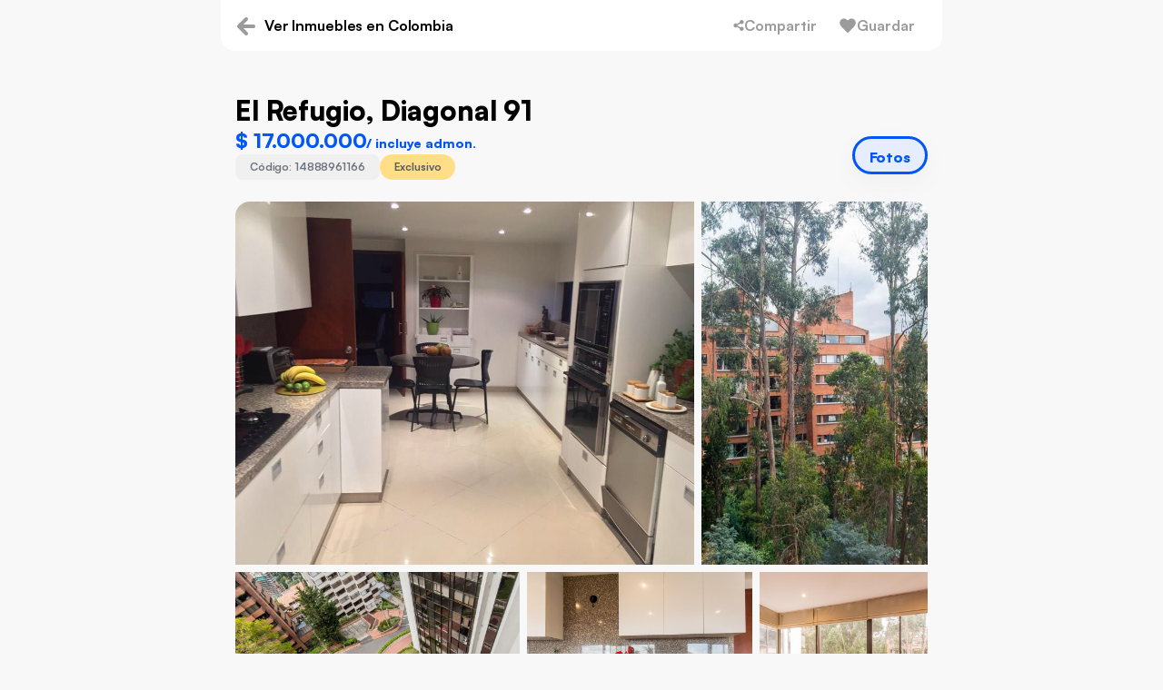

--- FILE ---
content_type: text/html; charset=utf-8
request_url: https://www.aptuno.com/inmueble/apartamento-4-habitaciones-sin-fiador-bogota-colombia-por-20000000-mensual-318m2-id-14888961166
body_size: 27992
content:
<!DOCTYPE html><html lang="en"><head><title>Apartamento en arriendo en El Refugio por $ 17.000.000</title><meta charSet="UTF-8"/><meta name="viewport" content="width=device-width, initial-scale=1"/><meta http-equiv="Content-Type" content="text/html; charset=utf-8"/><meta name="google" content="nositelinkssearchbox"/><meta name="application-name" content="Aptuno"/><meta name="apple-mobile-web-app-capable" content="yes"/><meta name="apple-mobile-web-app-status-bar-style" content="default"/><meta name="apple-mobile-web-app-title" content="Aptuno"/><meta name="description" content="Apartamento en arriendo en El Refugio sin fiador con 4 habitaciones y 318 m² por $ 17.000.000 mensuales. Ingresa ahora y agenda tu visita"/><meta name="format-detection" content="telephone=no"/><meta name="mobile-web-app-capable" content="yes"/><meta name="msapplication-tap-highlight" content="no"/><meta name="msapplication-config" content="/favicons/browserconfig.xml"/><meta name="msapplication-TileColor" content="#ffffff"/><meta name="msapplication-TileImage" content="/ms-icon-144x144.png"/><meta name="theme-color" content="#0055fb"/><link rel="apple-touch-icon" sizes="57x57" href="/favicons/apple-icon-57x57.png"/><link rel="apple-touch-icon" sizes="60x60" href="/favicons/apple-icon-60x60.png"/><link rel="apple-touch-icon" sizes="72x72" href="/favicons/apple-icon-72x72.png"/><link rel="apple-touch-icon" sizes="76x76" href="/favicons/apple-icon-76x76.png"/><link rel="apple-touch-icon" sizes="114x114" href="/favicons/apple-icon-114x114.png"/><link rel="apple-touch-icon" sizes="120x120" href="/favicons/apple-icon-120x120.png"/><link rel="apple-touch-icon" sizes="144x144" href="/favicons/apple-icon-144x144.png"/><link rel="apple-touch-icon" sizes="152x152" href="/favicons/apple-icon-152x152.png"/><link rel="apple-touch-icon" sizes="180x180" href="/favicons/apple-icon-180x180.png"/><link rel="icon" type="image/png" sizes="192x192" href="/favicons/android-icon-192x192.png"/><link rel="icon" type="image/png" sizes="32x32" href="/favicons/favicon-32x32.png"/><link rel="icon" type="image/png" sizes="96x96" href="/favicons/favicon-96x96.png"/><link rel="icon" type="image/png" sizes="16x16" href="/favicons/favicon-16x16.png"/><link rel="mask-icon" href="/maskable_icon.png" color="#5bbad5"/><link rel="manifest" href="/manifest.json"/><link rel="shortcut icon" href="/favicon.ico"/><link rel="canonical" href="apartamento-4-habitaciones-sin-fiador-bogota-colombia-por-20000000-mensual-318m2-id-14888961166"/><meta itemProp="name" content="Apartamento en arriendo en El Refugio por $ 17.000.000"/><meta itemProp="description" content="Apartamento en arriendo en El Refugio sin fiador con 4 habitaciones y 318 m² por $ 17.000.000 mensuales. Ingresa ahora y agenda tu visita"/><meta itemProp="image" content="https://storage.googleapis.com/aptuno-assets/properties-images/34453/8b880837-cc7d-4de6-b674-6b499607e118_thumb.jpg"/><meta property="og:site_name" content="Aptuno"/><meta property="og:type" content="website"/><meta property="og:title" content="Apartamento en arriendo en El Refugio por $ 17.000.000"/><meta property="og:description" content="Apartamento en arriendo en El Refugio sin fiador con 4 habitaciones y 318 m² por $ 17.000.000 mensuales. Ingresa ahora y agenda tu visita"/><meta property="og:url" content="apartamento-4-habitaciones-sin-fiador-bogota-colombia-por-20000000-mensual-318m2-id-14888961166"/><meta property="og:image" content="https://storage.googleapis.com/aptuno-assets/properties-images/34453/8b880837-cc7d-4de6-b674-6b499607e118_thumb.jpg"/><meta property="og:image:secure_url" content="https://storage.googleapis.com/aptuno-assets/properties-images/34453/8b880837-cc7d-4de6-b674-6b499607e118_thumb.jpg"/><meta name="twitter:card" content="summary"/><meta name="twitter:title" content="Apartamento en arriendo en El Refugio por $ 17.000.000"/><meta name="twitter:url" content="apartamento-4-habitaciones-sin-fiador-bogota-colombia-por-20000000-mensual-318m2-id-14888961166"/><meta name="twitter:description" content="Apartamento en arriendo en El Refugio sin fiador con 4 habitaciones y 318 m² por $ 17.000.000 mensuales. Ingresa ahora y agenda tu visita"/><meta name="twitter:image" content="https://storage.googleapis.com/aptuno-assets/properties-images/34453/8b880837-cc7d-4de6-b674-6b499607e118_thumb.jpg"/><link rel="preconnect" href="https://storage.googleapis.com"/><meta name="next-head-count" content="50"/><link rel="preload" href="/fonts/Satoshi-Regular.woff2" as="font" type="font/woff2" crossorigin=""/><link rel="preload" href="/fonts/Satoshi-Medium.woff2" as="font" type="font/woff2" crossorigin=""/><link rel="preload" href="/fonts/Satoshi-Bold.woff2" as="font" type="font/woff2" crossorigin=""/><link rel="preload" href="/fonts/Satoshi-Black.woff2" as="font" type="font/woff2" crossorigin=""/><link rel="preload" href="/_next/static/css/48c2957cc20771d8.css" as="style"/><link rel="stylesheet" href="/_next/static/css/48c2957cc20771d8.css" data-n-g=""/><noscript data-n-css=""></noscript><script defer="" nomodule="" src="/_next/static/chunks/polyfills-c67a75d1b6f99dc8.js"></script><script defer="" src="/_next/static/chunks/9778.f95d9a9b47998cf8.js"></script><script src="/_next/static/chunks/webpack-1caf9026c067ad02.js" defer=""></script><script src="/_next/static/chunks/framework-560765ab0625ba27.js" defer=""></script><script src="/_next/static/chunks/main-26f3cdfc8efcca68.js" defer=""></script><script src="/_next/static/chunks/pages/_app-12e7c18d7f412794.js" defer=""></script><script src="/_next/static/chunks/7006-afe106cbb44dbf56.js" defer=""></script><script src="/_next/static/chunks/7127-acafa7fc6eb26660.js" defer=""></script><script src="/_next/static/chunks/pages/estate-details/%5BestateLegalId%5D-fa05ef761624cd6d.js" defer=""></script><script src="/_next/static/OEOF35gTxeet7eFEC7hmt/_buildManifest.js" defer=""></script><script src="/_next/static/OEOF35gTxeet7eFEC7hmt/_ssgManifest.js" defer=""></script><style data-styled="" data-styled-version="5.3.10">.bfBugO{display:'inline-block';vertical-align:middle;shape-rendering:inherit;-webkit-transform:translate3d(0,0,0);-ms-transform:translate3d(0,0,0);transform:translate3d(0,0,0);width:20px!important;height:20px!important;}/*!sc*/
data-styled.g1[id="sc-bgqQcB"]{content:"bfBugO,"}/*!sc*/
.nFGgw{fill:currentColor;}/*!sc*/
data-styled.g2[id="sc-gTRrQi"]{content:"nFGgw,"}/*!sc*/
.lnVGGR{position:relative;cursor:pointer;display:-webkit-box;display:-webkit-flex;display:-ms-flexbox;display:flex;-webkit-box-pack:center;-webkit-justify-content:center;-ms-flex-pack:center;justify-content:center;-webkit-flex-direction:row;-ms-flex-direction:row;flex-direction:row;-webkit-align-items:center;-webkit-box-align:center;-ms-flex-align:center;align-items:center;overflow:hidden;border:0;border-radius:16px;padding:11px 10px;text-align:center;-webkit-text-decoration:none;text-decoration:none;-webkit-transition:all 350ms ease-out;transition:all 350ms ease-out;-webkit-transform:translate3d(0,0,0);-ms-transform:translate3d(0,0,0);transform:translate3d(0,0,0);white-space:nowrap;-webkit-user-select:none;-moz-user-select:none;-ms-user-select:none;user-select:none;opacity:1;margin:0;background:transparent;font-size:16px;font-weight:500;line-height:1;width:100%;max-width:328px;height:48px;gap:10px;height:40px;max-height:40px;padding:8px 10px;background:#ffffff;color:#000000;border:2px solid #DEE2E6;border:none !important;color:#9B9B9B;}/*!sc*/
s .sc-gUMnWI:focus{box-shadow:0px 10px 25px rgba(120,120,120,0.06);}/*!sc*/
.lnVGGR:hover,.lnVGGR:active,.lnVGGR:focus{background:#DEE2E6;}/*!sc*/
.dZlVlB{position:relative;cursor:pointer;display:-webkit-box;display:-webkit-flex;display:-ms-flexbox;display:flex;-webkit-box-pack:center;-webkit-justify-content:center;-ms-flex-pack:center;justify-content:center;-webkit-flex-direction:row;-ms-flex-direction:row;flex-direction:row;-webkit-align-items:center;-webkit-box-align:center;-ms-flex-align:center;align-items:center;overflow:hidden;border:0;border-radius:16px;padding:11px 10px;text-align:center;-webkit-text-decoration:none;text-decoration:none;-webkit-transition:all 350ms ease-out;transition:all 350ms ease-out;-webkit-transform:translate3d(0,0,0);-ms-transform:translate3d(0,0,0);transform:translate3d(0,0,0);white-space:nowrap;-webkit-user-select:none;-moz-user-select:none;-ms-user-select:none;user-select:none;opacity:1;margin:0;background:transparent;font-size:16px;font-weight:500;line-height:1;width:100%;max-width:328px;height:48px;gap:10px;width:-webkit-fit-content;width:-moz-fit-content;width:fit-content;max-width:200px;min-width:70px;height:40px;max-height:40px;padding:8px 10px;background:#ffffff;color:#000000;border:2px solid #DEE2E6;border:none !important;}/*!sc*/
s .sc-gUMnWI:focus{box-shadow:0px 10px 25px rgba(120,120,120,0.06);}/*!sc*/
.dZlVlB:hover,.dZlVlB:active,.dZlVlB:focus{background:#DEE2E6;}/*!sc*/
.enzJVa{position:relative;cursor:pointer;display:-webkit-box;display:-webkit-flex;display:-ms-flexbox;display:flex;-webkit-box-pack:center;-webkit-justify-content:center;-ms-flex-pack:center;justify-content:center;-webkit-flex-direction:row;-ms-flex-direction:row;flex-direction:row;-webkit-align-items:center;-webkit-box-align:center;-ms-flex-align:center;align-items:center;overflow:hidden;border:0;border-radius:16px;padding:11px 10px;text-align:center;-webkit-text-decoration:none;text-decoration:none;-webkit-transition:all 350ms ease-out;transition:all 350ms ease-out;-webkit-transform:translate3d(0,0,0);-ms-transform:translate3d(0,0,0);transform:translate3d(0,0,0);white-space:nowrap;-webkit-user-select:none;-moz-user-select:none;-ms-user-select:none;user-select:none;opacity:1;margin:0;background:transparent;font-size:16px;font-weight:500;line-height:1;width:100%;max-width:552px;height:48px;gap:10px;background:#0055FB;background:radial-gradient(144.79% 3600% at 100% 100%,#0055FB 0%,#22C0F1 100%);border-radius:8px;color:#ffffff;border:none;}/*!sc*/
s .sc-gUMnWI:focus{box-shadow:0px 10px 25px rgba(120,120,120,0.06);}/*!sc*/
.enzJVa:hover,.enzJVa:active,.enzJVa:focus{background:radial-gradient(160% 3600% at 100% 80%,#0055FB 0%,#22C0F1 60%);color:#ffffff;}/*!sc*/
.kmUGZn{position:relative;cursor:pointer;display:-webkit-box;display:-webkit-flex;display:-ms-flexbox;display:flex;-webkit-box-pack:center;-webkit-justify-content:center;-ms-flex-pack:center;justify-content:center;-webkit-flex-direction:row;-ms-flex-direction:row;flex-direction:row;-webkit-align-items:center;-webkit-box-align:center;-ms-flex-align:center;align-items:center;overflow:hidden;border:0;border-radius:16px;padding:11px 10px;text-align:center;-webkit-text-decoration:none;text-decoration:none;-webkit-transition:all 350ms ease-out;transition:all 350ms ease-out;-webkit-transform:translate3d(0,0,0);-ms-transform:translate3d(0,0,0);transform:translate3d(0,0,0);white-space:nowrap;-webkit-user-select:none;-moz-user-select:none;-ms-user-select:none;user-select:none;opacity:1;margin:0;background:transparent;font-size:16px;font-weight:500;line-height:1;width:100%;max-width:552px;height:48px;gap:10px;background:#ffffff;color:#6C757D;border:2px solid #DEE2E6;border-radius:8px;}/*!sc*/
s .sc-gUMnWI:focus{box-shadow:0px 10px 25px rgba(120,120,120,0.06);}/*!sc*/
.kmUGZn:hover,.kmUGZn:active,.kmUGZn:focus{background:#DEE2E6;}/*!sc*/
.ftNqdg{position:relative;cursor:pointer;display:-webkit-box;display:-webkit-flex;display:-ms-flexbox;display:flex;-webkit-box-pack:center;-webkit-justify-content:center;-ms-flex-pack:center;justify-content:center;-webkit-flex-direction:row;-ms-flex-direction:row;flex-direction:row;-webkit-align-items:center;-webkit-box-align:center;-ms-flex-align:center;align-items:center;overflow:hidden;border:0;border-radius:16px;padding:11px 10px;text-align:center;-webkit-text-decoration:none;text-decoration:none;-webkit-transition:all 350ms ease-out;transition:all 350ms ease-out;-webkit-transform:translate3d(0,0,0);-ms-transform:translate3d(0,0,0);transform:translate3d(0,0,0);white-space:nowrap;-webkit-user-select:none;-moz-user-select:none;-ms-user-select:none;user-select:none;opacity:1;margin:0;background:transparent;font-size:16px;font-weight:500;line-height:1;width:100%;max-width:328px;height:48px;gap:10px;background:#ffffff;color:#6C757D;border:2px solid #DEE2E6;border-radius:8px;}/*!sc*/
s .sc-gUMnWI:focus{box-shadow:0px 10px 25px rgba(120,120,120,0.06);}/*!sc*/
.ftNqdg:hover,.ftNqdg:active,.ftNqdg:focus{background:#DEE2E6;}/*!sc*/
.cdVdtk{position:relative;cursor:pointer;display:-webkit-box;display:-webkit-flex;display:-ms-flexbox;display:flex;-webkit-box-pack:center;-webkit-justify-content:center;-ms-flex-pack:center;justify-content:center;-webkit-flex-direction:row;-ms-flex-direction:row;flex-direction:row;-webkit-align-items:center;-webkit-box-align:center;-ms-flex-align:center;align-items:center;overflow:hidden;border:0;border-radius:16px;padding:11px 10px;text-align:center;-webkit-text-decoration:none;text-decoration:none;-webkit-transition:all 350ms ease-out;transition:all 350ms ease-out;-webkit-transform:translate3d(0,0,0);-ms-transform:translate3d(0,0,0);transform:translate3d(0,0,0);white-space:nowrap;-webkit-user-select:none;-moz-user-select:none;-ms-user-select:none;user-select:none;opacity:1;margin:0;background:transparent;font-size:16px;font-weight:500;line-height:1;width:100%;max-width:328px;height:48px;gap:10px;padding:12px;border-radius:36px;width:36px !important;height:36px !important;padding:.5rem;background:#ffffff;color:#000000;border:2px solid #DEE2E6;}/*!sc*/
s .sc-gUMnWI:focus{box-shadow:0px 10px 25px rgba(120,120,120,0.06);}/*!sc*/
.cdVdtk font-weight:function (props){return:props.theme.typography.weight.black;}/*!sc*/
.cdVdtk svg{display:block;margin:0;vertical-align:sub;}/*!sc*/
.cdVdtk:hover,.cdVdtk:active,.cdVdtk:focus{background:#DEE2E6;}/*!sc*/
data-styled.g22[id="sc-gUMnWI"]{content:"lnVGGR,dZlVlB,enzJVa,kmUGZn,ftNqdg,cdVdtk,"}/*!sc*/
.nuHCs{text-align:center;border-radius:50%;width:40px;height:40px;left:2px;background-color:#ffffff;background-color:#E6EDFF !important;}/*!sc*/
.nuHCs svg{margin-top:9px;}/*!sc*/
.nuHCs svg{color:#0055FB;}/*!sc*/
.gaPAtO{text-align:center;border-radius:50%;width:40px;height:40px;left:2px;background-color:#ffffff;background-color:#ffffff !important;}/*!sc*/
.gaPAtO svg{margin-top:9px;}/*!sc*/
.gaPAtO svg{color:#000000;}/*!sc*/
data-styled.g25[id="sc-ePzlA-D"]{content:"nuHCs,gaPAtO,"}/*!sc*/
.jSbWYf{height:120px;display:-webkit-box;display:-webkit-flex;display:-ms-flexbox;display:flex;border-radius:16px;-webkit-flex-direction:column;-ms-flex-direction:column;flex-direction:column;text-align-last:center;box-shadow:0px 10px 25px rgba(120,120,120,0.06);background:#ffffff;-webkit-transition:all ease 0.5s;transition:all ease 0.5s;width:-webkit-fit-content;width:-moz-fit-content;width:fit-content;-webkit-align-items:center;-webkit-box-align:center;-ms-flex-align:center;align-items:center;height:72px;display:-webkit-box;display:-webkit-flex;display:-ms-flexbox;display:flex;gap:8px;border-radius:16px;-webkit-flex-direction:row;-ms-flex-direction:row;flex-direction:row;padding:16px;}/*!sc*/
@media screen and (min-width:600px){.jSbWYf{width:-webkit-fit-content;width:-moz-fit-content;width:fit-content;-webkit-align-items:center;-webkit-box-align:center;-ms-flex-align:center;align-items:center;height:72px;display:-webkit-box;display:-webkit-flex;display:-ms-flexbox;display:flex;gap:8px;border-radius:16px;-webkit-flex-direction:row;-ms-flex-direction:row;flex-direction:row;padding:16px;}}/*!sc*/
data-styled.g26[id="sc-gjJAnY"]{content:"jSbWYf,"}/*!sc*/
.dJFZsA{margin:16px 0 0 16px;margin:0px !important;padding-top:0 !important;}/*!sc*/
data-styled.g28[id="sc-fWFeAW"]{content:"dJFZsA,"}/*!sc*/
.fSYisV{height:24px;margin:auto;font-weight:900;line-height:24px;font-style:normal;width:-webkit-fit-content;width:-moz-fit-content;width:fit-content;-webkit-letter-spacing:-0.008em;-moz-letter-spacing:-0.008em;-ms-letter-spacing:-0.008em;letter-spacing:-0.008em;color:#000000;font-size:18px;}/*!sc*/
@media screen and (min-width:600px){.fSYisV{margin-top:0;}}/*!sc*/
data-styled.g29[id="sc-gWHAAX"]{content:"fSYisV,"}/*!sc*/
.ljwbFT{height:20px;width:-webkit-fit-content;width:-moz-fit-content;width:fit-content;font-style:normal;font-weight:700;line-height:20px;margin:auto;color:#6C757D;font-size:14px;margin-right:auto;}/*!sc*/
@media screen and (min-width:600px){.ljwbFT{height:24px;font-size:16px;line-height:24px;margin-right:24px;}}/*!sc*/
data-styled.g30[id="sc-ccVCaX"]{content:"ljwbFT,"}/*!sc*/
.jgfFZI{overflow:hidden;width:100%;}/*!sc*/
data-styled.g31[id="sc-jnqLxu"]{content:"jgfFZI,"}/*!sc*/
.edAVwj{margin:0;font-weight:500;-webkit-transition:all 0.3s ease-out;transition:all 0.3s ease-out;color:#6C757D;font-size:14px;line-height:20px;-webkit-transform-origin:top;-ms-transform-origin:top;transform-origin:top;margin-bottom:16px;overflow:hidden;-webkit-transition:max-height .3s ease-in-out;transition:max-height .3s ease-in-out;max-height:100px;}/*!sc*/
@media(min-width:600px){.edAVwj{font-size:16px;line-height:24px;}}/*!sc*/
data-styled.g32[id="sc-ejWHKt"]{content:"edAVwj,"}/*!sc*/
.bAihBC{padding:4px 12px;background:#ffffff;box-shadow:0px 10px 25px rgba(120,120,120,0.06);border-radius:16px;position:absolute;cursor:pointer;display:-webkit-box;display:-webkit-flex;display:-ms-flexbox;display:flex;-webkit-box-pack:justify;-webkit-justify-content:space-between;-ms-flex-pack:justify;justify-content:space-between;-webkit-align-items:center;-webkit-box-align:center;-ms-flex-align:center;align-items:center;font-size:14px;line-height:20px;}/*!sc*/
.bAihBC svg{height:16px;width:16px;-webkit-transition:all 0.25s ease-out;transition:all 0.25s ease-out;}/*!sc*/
@media(min-width:600px){.bAihBC{line-height:22px;}}/*!sc*/
data-styled.g33[id="sc-eWhHU"]{content:"bAihBC,"}/*!sc*/
.fQrUvN{width:100%;position:relative;height:auto;border-radius:16px;}/*!sc*/
data-styled.g34[id="sc-brSOsn"]{content:"fQrUvN,"}/*!sc*/
.bOSQUh{line-height:14px;color:#6C757D;font-size:14px;display:-webkit-box;display:-webkit-flex;display:-ms-flexbox;display:flex;-webkit-box-pack:justify;-webkit-justify-content:space-between;-ms-flex-pack:justify;justify-content:space-between;-webkit-align-items:center;-webkit-box-align:center;-ms-flex-align:center;align-items:center;width:100%;text-align:center;cursor:pointer;background:#ffffff;border-radius:16px;margin-bottom:8px;min-height:36px;}/*!sc*/
data-styled.g35[id="sc-iCnXOK"]{content:"bOSQUh,"}/*!sc*/
.ixPjJN svg{height:8px;margin-right:18px;-webkit-transition:all 0.25s ease-out;transition:all 0.25s ease-out;-webkit-transform-origin:center;-ms-transform-origin:center;transform-origin:center;}/*!sc*/
data-styled.g36[id="sc-dyTUbJ"]{content:"ixPjJN,"}/*!sc*/
.bCJXWK{padding:8px 8px 8px 16px;text-align:left;-webkit-transition:all 0.3s ease;transition:all 0.3s ease;line-height:18px !important;font-size:14px !important;font-weight:500 !important;}/*!sc*/
@media screen and (min-width:700px){.bCJXWK{font-size:16px !important;padding:16px 16px 16px 16px;}}/*!sc*/
data-styled.g37[id="sc-kJpdyg"]{content:"bCJXWK,"}/*!sc*/
.GFZfO{line-height:16px;font-size:14px;}/*!sc*/
@media screen and (min-width:600px){.GFZfO{font-size:16px;}}/*!sc*/
data-styled.g38[id="sc-dzbdsH"]{content:"GFZfO,"}/*!sc*/
.izZGlh{font-size:12px;}/*!sc*/
data-styled.g39[id="sc-kJwmPe"]{content:"izZGlh,"}/*!sc*/
.hkmqgC{color:#6c757d;font-weight:400;margin-bottom:0;margin-top:8px !important;margin-left:16px !important;line-height:16px !important;font-size:14px;height:auto;overflow:hidden;-webkit-transition:max-height .2s ease-in-out;transition:max-height .2s ease-in-out;max-height:0;}/*!sc*/
data-styled.g40[id="sc-dmovaM"]{content:"hkmqgC,"}/*!sc*/
.bkBFaK{position:absolute;z-index:1;border-radius:24px;right:1rem;bottom:1rem;border:none !important;background-color:rgba(0,0,0,0.6) !important;color:#ffffff !important;}/*!sc*/
data-styled.g64[id="sc-bNLxdK"]{content:"bkBFaK,"}/*!sc*/
.bDNsNm{display:-webkit-box;display:-webkit-flex;display:-ms-flexbox;display:flex;-webkit-flex-direction:column;-ms-flex-direction:column;flex-direction:column;-webkit-box-pack:center;-webkit-justify-content:center;-ms-flex-pack:center;justify-content:center;padding:0;background:transparent;max-width:1200px;width:100%;}/*!sc*/
data-styled.g69[id="sc-iYsSXP"]{content:"bDNsNm,"}/*!sc*/
.kETxOH{font-size:36px;display:-webkit-box;display:-webkit-flex;display:-ms-flexbox;display:flex;-webkit-flex-direction:row;-ms-flex-direction:row;flex-direction:row;-webkit-flex-wrap:nowrap;-ms-flex-wrap:nowrap;flex-wrap:nowrap;-webkit-box-pack:justify;-webkit-justify-content:space-between;-ms-flex-pack:justify;justify-content:space-between;-webkit-align-items:flex-end;-webkit-box-align:flex-end;-ms-flex-align:flex-end;align-items:flex-end;margin-bottom:24px;-webkit-align-items:center;-webkit-box-align:center;-ms-flex-align:center;align-items:center;}/*!sc*/
data-styled.g70[id="sc-eeGUxP"]{content:"kETxOH,"}/*!sc*/
.jeKAWr{font-weight:900 !important;font-size:1.5rem;font-size:18px !important;}/*!sc*/
@media (min-width:600px){.jeKAWr{font-size:24px !important;}}/*!sc*/
data-styled.g71[id="sc-lpcdUm"]{content:"jeKAWr,"}/*!sc*/
.gLHMTv{font-size:1.5rem;display:-webkit-box;display:-webkit-flex;display:-ms-flexbox;display:flex;-webkit-box-pack:justify;-webkit-justify-content:space-between;-ms-flex-pack:justify;justify-content:space-between;-webkit-align-items:center;-webkit-box-align:center;-ms-flex-align:center;align-items:center;width:95px;}/*!sc*/
data-styled.g72[id="sc-glIahl"]{content:"gLHMTv,"}/*!sc*/
.fUPyqu{display:-webkit-box;display:-webkit-flex;display:-ms-flexbox;display:flex;-webkit-flex-direction:column;-ms-flex-direction:column;flex-direction:column;}/*!sc*/
data-styled.g73[id="sc-cgHAeM"]{content:"fUPyqu,"}/*!sc*/
.cZEIDf{display:-webkit-box;display:-webkit-flex;display:-ms-flexbox;display:flex;width:-webkit-fit-content;width:-moz-fit-content;width:fit-content;position:relative;width:100%;}/*!sc*/
@media screen and (max-width:700px){.cZEIDf{display:inherit;}}/*!sc*/
.cZEIDf svg{min-width:186px;max-width:186px;margin:0;padding:0;}/*!sc*/
@media screen and (max-width:700px){.cZEIDf svg{min-width:160px;max-width:160px;}}/*!sc*/
data-styled.g75[id="sc-gACFrS"]{content:"cZEIDf,"}/*!sc*/
.hthxfD{display:-webkit-box;display:-webkit-flex;display:-ms-flexbox;display:flex;-webkit-align-items:center;-webkit-box-align:center;-ms-flex-align:center;align-items:center;max-width:100%;-webkit-box-pack:justify;-webkit-justify-content:space-between;-ms-flex-pack:justify;justify-content:space-between;}/*!sc*/
data-styled.g76[id="sc-bxiBER"]{content:"hthxfD,"}/*!sc*/
.gMtKhm{position:relative;margin:0 !important;padding:0 !important;}/*!sc*/
data-styled.g77[id="sc-iHDLbo"]{content:"gMtKhm,"}/*!sc*/
.gaApLg{position:absolute;left:50%;top:50%;-webkit-transform:translate(-50%,-50%);-ms-transform:translate(-50%,-50%);transform:translate(-50%,-50%);}/*!sc*/
data-styled.g78[id="sc-fAMvPz"]{content:"gaApLg,"}/*!sc*/
.cSqThj{top:88px;rigth:0px;width:-webkit-fit-content;width:-moz-fit-content;width:fit-content;height:28px;background:#ffffff;box-shadow:0px 10px 25px rgba(120,120,120,0.06);border-radius:16px;text-align:center;display:-webkit-box;display:-webkit-flex;display:-ms-flexbox;display:flex;padding:2px 8px 0px 8px;}/*!sc*/
.cSqThj svg{width:-webkit-fit-content;width:-moz-fit-content;width:fit-content;min-width:0px;margin-left:0;margin-top:2px;}/*!sc*/
@media screen and (min-width:700px){.cSqThj{margin-left:28px;display:none;}}/*!sc*/
data-styled.g79[id="sc-bvLVNa"]{content:"cSqThj,"}/*!sc*/
.eLrZDF{height:21px;font-style:normal;font-size:12px;line-height:21px;width:-webkit-max-content;width:-moz-max-content;width:max-content;color:#6c757d;margin-left:12px;}/*!sc*/
@media screen and (min-width:700px){.eLrZDF{font-size:14px;margin-left:5px;}}/*!sc*/
data-styled.g80[id="sc-iwCbjw"]{content:"eLrZDF,"}/*!sc*/
.cLNXmG{font-style:normal;font-weight:900;font-size:18px;line-height:24px;text-align:center;-webkit-letter-spacing:-0.008em;-moz-letter-spacing:-0.008em;-ms-letter-spacing:-0.008em;letter-spacing:-0.008em;color:#000000;}/*!sc*/
data-styled.g81[id="sc-jwExjx"]{content:"cLNXmG,"}/*!sc*/
.DSxxo{max-width:500px;margin-left:40px;height:0px;overflow:hidden;-webkit-transition:all 0.25s ease-in;transition:all 0.25s ease-in;height:200px;display:-webkit-box;display:-webkit-flex;display:-ms-flexbox;display:flex;-webkit-align-items:center;-webkit-box-align:center;-ms-flex-align:center;align-items:center;width:100%;}/*!sc*/
@media screen and (max-width:700px){.DSxxo{margin:0;}}/*!sc*/
data-styled.g82[id="sc-jcpbFC"]{content:"DSxxo,"}/*!sc*/
.hDIjGK{padding:0;margin:0;list-style-type:none;display:grid;grid-template-columns:1fr 1fr;max-width:22rem;gap:12px 40px;width:100%;}/*!sc*/
data-styled.g83[id="sc-kcrxFD"]{content:"hDIjGK,"}/*!sc*/
.iCXiGp{display:-webkit-box;display:-webkit-flex;display:-ms-flexbox;display:flex;}/*!sc*/
data-styled.g84[id="sc-hLznAM"]{content:"iCXiGp,"}/*!sc*/
.ixVwNp{padding-top:8px;}/*!sc*/
data-styled.g85[id="sc-iLBJAN"]{content:"ixVwNp,"}/*!sc*/
.liKXJU{margin-left:8px;}/*!sc*/
data-styled.g86[id="sc-irmnWS"]{content:"liKXJU,"}/*!sc*/
.cZTcYV{height:24px;width:24px;background-color:#0055FB;border-radius:40px;display:inline-block;}/*!sc*/
.kUZCKk{height:24px;width:24px;background-color:#3CD278;border-radius:40px;display:inline-block;}/*!sc*/
.jiMiGY{height:24px;width:24px;background-color:#FACD23;border-radius:40px;display:inline-block;}/*!sc*/
.fjsJks{height:24px;width:24px;background-color:#FF784B;border-radius:40px;display:inline-block;}/*!sc*/
.cWIxye{height:24px;width:24px;background-color:#F0323C;border-radius:40px;display:inline-block;}/*!sc*/
.eGyNMR{height:24px;width:24px;background-color:#D250E6;border-radius:40px;display:inline-block;}/*!sc*/
data-styled.g87[id="sc-jroJWT"]{content:"cZTcYV,kUZCKk,jiMiGY,fjsJks,cWIxye,eGyNMR,"}/*!sc*/
.gBCTzr{height:21px;font-style:normal;font-size:12px !important;line-height:21px;font-weight:normal !important;width:-webkit-max-content;width:-moz-max-content;width:max-content;color:#6c757d;}/*!sc*/
@media screen and (min-width:700px){.gBCTzr{font-size:14px !important;}}/*!sc*/
data-styled.g88[id="sc-gKfoOY"]{content:"gBCTzr,"}/*!sc*/
.jLtsTw{height:21px;font-style:normal;font-size:14px;line-height:21px;color:#000000;}/*!sc*/
data-styled.g89[id="sc-hKhKOZ"]{content:"jLtsTw,"}/*!sc*/
.gOvTYF{background-color:#F0F0F0;border-radius:16px;color:#6C757D;font-size:12px;height:-webkit-fit-content;height:-moz-fit-content;height:fit-content;line-height:16px;padding:6px 16px;font-weight:500;width:-webkit-fit-content;width:-moz-fit-content;width:fit-content;}/*!sc*/
.cimWkv{background-color:#FFDE87;border-radius:16px;color:#555A64;font-size:12px;height:-webkit-fit-content;height:-moz-fit-content;height:fit-content;line-height:16px;padding:6px 16px;font-weight:500;width:-webkit-fit-content;width:-moz-fit-content;width:fit-content;}/*!sc*/
data-styled.g91[id="sc-koqlAI"]{content:"gOvTYF,cimWkv,"}/*!sc*/
.tcTGS{display:grid;grid-template-columns:repeat(12,1fr);grid-template-rows:repeat(12,28px);max-width:794px;max-height:424px;gap:0.5rem;position:relative;}/*!sc*/
.tcTGS img{height:100%;width:auto;object-fit:cover;cursor:pointer;}/*!sc*/
.tcTGS img:hover{-webkit-transition:all 400ms ease-in;transition:all 400ms ease-in;-webkit-transform:scale(1.08);-ms-transform:scale(1.08);transform:scale(1.08);cursor:crosshair;}/*!sc*/
.tcTGS div{display:-webkit-box;display:-webkit-flex;display:-ms-flexbox;display:flex;-webkit-box-pack:center;-webkit-justify-content:center;-ms-flex-pack:center;justify-content:center;-webkit-align-items:center;-webkit-box-align:center;-ms-flex-align:center;align-items:center;overflow:hidden;}/*!sc*/
@media (min-width:1200px){.tcTGS{max-width:1120px;max-height:606px;grid-template-rows:repeat(12,43px);}}/*!sc*/
data-styled.g137[id="sc-dhGPYp"]{content:"tcTGS,"}/*!sc*/
.dpVsvy{grid-column-start:1;grid-column-end:9;grid-row-start:1;grid-row-end:9;border-radius:1rem 0 0 0;}/*!sc*/
data-styled.g138[id="sc-gqGJVm"]{content:"dpVsvy,"}/*!sc*/
.hhDHJg{grid-column-start:9;grid-column-end:13;grid-row-start:1;grid-row-end:9;border-radius:0 1rem 0 0;}/*!sc*/
@media (min-width:1200px){.hhDHJg img{width:auto;height:100%;}}/*!sc*/
data-styled.g139[id="sc-kCvKRn"]{content:"hhDHJg,"}/*!sc*/
.kUDxdC{grid-column-start:1;grid-column-end:6;grid-row-start:9;grid-row-end:13;border-radius:0 0 0 1rem;}/*!sc*/
.kUDxdC img{width:100%;height:auto;}/*!sc*/
data-styled.g140[id="sc-ksNGjt"]{content:"kUDxdC,"}/*!sc*/
.hKGcrX{grid-column-start:6;grid-column-end:10;grid-row-start:9;grid-row-end:13;}/*!sc*/
data-styled.g141[id="sc-UnBNk"]{content:"hKGcrX,"}/*!sc*/
.eQWkrc{grid-column-start:10;grid-column-end:13;grid-row-start:9;grid-row-end:13;border-radius:0 0 1rem 0;}/*!sc*/
data-styled.g142[id="sc-dSLLkn"]{content:"eQWkrc,"}/*!sc*/
.goFtBF{margin:auto;display:-webkit-box;display:-webkit-flex;display:-ms-flexbox;display:flex;position:relative;-webkit-align-items:center;-webkit-box-align:center;-ms-flex-align:center;align-items:center;-webkit-flex-flow:row nowrap;-ms-flex-flow:row nowrap;flex-flow:row nowrap;-webkit-box-pack:start;-webkit-justify-content:flex-start;-ms-flex-pack:start;justify-content:flex-start;height:56px;box-shadow:0px 10px 25px rgba(108,117,125,0.059);background:#ffffff;max-width:100%;width:100%;-webkit-box-pack:center;-webkit-justify-content:center;-ms-flex-pack:center;justify-content:center;}/*!sc*/
@media screen and (min-width:600px){.goFtBF{border-radius:0px 0px 16px 16px;box-shadow:0 0 0 0;}}/*!sc*/
data-styled.g144[id="sc-kRJYiJ"]{content:"goFtBF,"}/*!sc*/
.dVsfWI{cursor:pointer;margin:19px 10px 22px 18px;}/*!sc*/
.dVsfWI svg{width:12px;height:12px;-webkit-transform:rotate(180deg);-ms-transform:rotate(180deg);transform:rotate(180deg);color:#9B9B9B;}/*!sc*/
@media screen and (min-width:600px){.dVsfWI svg{width:18px;height:18px;}}/*!sc*/
data-styled.g145[id="sc-btjTMA"]{content:"dVsfWI,"}/*!sc*/
.kjTuTA{display:-webkit-box;display:-webkit-flex;display:-ms-flexbox;display:flex;-webkit-flex-direction:row;-ms-flex-direction:row;flex-direction:row;left:40px;max-width:992px !important;height:20px;width:100%;height:100%;-webkit-align-items:center;-webkit-box-align:center;-ms-flex-align:center;align-items:center;line-height:20px;font-style:normal;-webkit-transition:0.3s all ease;transition:0.3s all ease;color:#000000;font-size:14px;font-weight:400;-webkit-box-pack:justify;-webkit-justify-content:space-between;-ms-flex-pack:justify;justify-content:space-between;}/*!sc*/
@media screen and (min-width:600px){.kjTuTA{font-size:16px;}}/*!sc*/
@media (min-width:1800px){.kjTuTA{max-width:1120px !important;}}/*!sc*/
data-styled.g146[id="sc-erIdjD"]{content:"kjTuTA,"}/*!sc*/
.hPVlla{text-align:center;width:-webkit-fit-content;width:-moz-fit-content;width:fit-content;min-width:-webkit-fit-content;min-width:-moz-fit-content;min-width:fit-content;height:32px;display:-webkit-inline-box;display:-webkit-inline-flex;display:-ms-inline-flexbox;display:inline-flex;border-radius:24px;-webkit-border-radius:24px;-moz-border-radius:24px;box-shadow:0px 10px 25px rgba(120,120,120,0.06);-webkit-transition:all 0.15s ease;transition:all 0.15s ease;cursor:pointer;border:3px solid #0055FB;background-color:#E6EDFF;}/*!sc*/
.hPVlla span{color:#0055FB;}/*!sc*/
.hPVlla:first-child{border-top-left-radius:24px !important;border-bottom-left-radius:24px !important;}/*!sc*/
.hPVlla:hover{border:3px solid #0055FB;background-color:#E6EDFF;}/*!sc*/
.hPVlla:hover span{color:#0055FB;}/*!sc*/
@media screen and (min-width:600px){.hPVlla{height:42px;}}/*!sc*/
data-styled.g197[id="sc-fjzrMf"]{content:"hPVlla,"}/*!sc*/
.kceCgB{font-style:normal;margin:auto;font-weight:700;line-height:24px;font-size:14px;padding:6px 16px 6px 16px;}/*!sc*/
@media screen and (min-width:600px){.kceCgB{font-size:16px;padding:8px 16px 10px 16px;}}/*!sc*/
data-styled.g198[id="sc-eBZNlw"]{content:"kceCgB,"}/*!sc*/
.cTRUPv{display:-webkit-box;display:-webkit-flex;display:-ms-flexbox;display:flex;gap:8px;}/*!sc*/
data-styled.g199[id="sc-iNOOhx"]{content:"cTRUPv,"}/*!sc*/
.gBYRGL{width:auto;-webkit-flex-flow:column wrap;-ms-flex-flow:column wrap;flex-flow:column wrap;-webkit-box-pack:center;-webkit-justify-content:center;-ms-flex-pack:center;justify-content:center;overflow:hidden;position:fixed;z-index:50;}/*!sc*/
.gBYRGL.top_rigth{top:0;right:0;}/*!sc*/
.gBYRGL.top_left{top:0;left:0;}/*!sc*/
.gBYRGL.bottom_rigth{bottom:0;right:0;}/*!sc*/
.gBYRGL.bottom_left{bottom:0;left:0;}/*!sc*/
data-styled.g200[id="sc-fBVmgO"]{content:"gBYRGL,"}/*!sc*/
@font-face{font-family:"Satoshi";font-style:normal;font-weight:200;font-display:swap;src:url("/fonts/Satoshi-Regular.woff2");}/*!sc*/
@font-face{font-family:"Satoshi";font-style:normal;font-weight:300;font-display:swap;src:url("/fonts/Satoshi-Medium.woff2");}/*!sc*/
@font-face{font-family:"Satoshi";font-style:normal;font-weight:400;font-display:swap;src:url("/fonts/Satoshi-Bold.woff2");}/*!sc*/
@font-face{font-family:"Satoshi";font-weight:500,bold;font-display:swap;src:url("/fonts/Satoshi-Bold.woff2") format("woff2"),url("/fonts/Satoshi-Bold.woff") format("woff");}/*!sc*/
@font-face{font-family:"Satoshi";font-style:normal;font-weight:600;font-display:swap;src:url("/fonts/Satoshi-Black.woff2");}/*!sc*/
@font-face{font-family:"icomoon";src:url("/fonts/icomoon.eot?hbfemh");src:url("/fonts/icomoon.eot?hbfemh#iefix") format("embedded-opentype"), url("/fonts/icomoon.ttf?hbfemh") format("truetype"),url("/fonts/icomoon.woff?hbfemh") format("woff"), url("/fonts/icomoon.svg?hbfemh#icomoon") format("svg");font-weight:normal;font-style:normal;font-display:block;}/*!sc*/
{white-space:pre-line;}/*!sc*/
body{font-family:"Satoshi","Helvetica Neue",Helvetica,Arial,sans-serif;font-size:16px;color:#000000;-webkit-font-smoothing:antialiased;-moz-osx-font-smoothing:grayscale;-webkit-tap-highlight-color:rgba(0,0,0,0);-webkit-tap-highlight-color:transparent;-webkit-overflow-scrolling:touch;h1 font-size:44;line-height:64px;-webkit-letter-spacing:-0.026em;-moz-letter-spacing:-0.026em;-ms-letter-spacing:-0.026em;letter-spacing:-0.026em;h2 font-size:40;line-height:50px;-webkit-letter-spacing:-0.024em;-moz-letter-spacing:-0.024em;-ms-letter-spacing:-0.024em;letter-spacing:-0.024em;h3 font-size:24;line-height:36px;-webkit-letter-spacing:-0.024em;-moz-letter-spacing:-0.024em;-ms-letter-spacing:-0.024em;letter-spacing:-0.024em;h4 font-size:22;line-height:24px;-webkit-letter-spacing:-0.008em;-moz-letter-spacing:-0.008em;-ms-letter-spacing:-0.008em;letter-spacing:-0.008em;h5 font-size:16;line-height:24px;-webkit-letter-spacing:-0.008em;-moz-letter-spacing:-0.008em;-ms-letter-spacing:-0.008em;letter-spacing:-0.008em;h6 font-size:14;line-height:22px;-webkit-letter-spacing:-0.008em;-moz-letter-spacing:-0.008em;-ms-letter-spacing:-0.008em;letter-spacing:-0.008em;span font-size:12;line-height:16px;-webkit-letter-spacing:-0.008em;-moz-letter-spacing:-0.008em;-ms-letter-spacing:-0.008em;letter-spacing:-0.008em;p font-size:16;line-height:24px;-webkit-letter-spacing:-0.008em;-moz-letter-spacing:-0.008em;-ms-letter-spacing:-0.008em;letter-spacing:-0.008em;}/*!sc*/
body *{box-sizing:border-box;}/*!sc*/
body h1,body h2,body h3,body h4,body h5,body h6{font-weight:400;margin:0;padding:0;}/*!sc*/
body button,body input,body textarea,body select{font-family:"Satoshi","Helvetica Neue",Helvetica,Arial,sans-serif;}/*!sc*/
body sub,body sup{font-size:0.8em;}/*!sc*/
body sub{bottom:-0.2em;}/*!sc*/
body sup{top:-0.2em;}/*!sc*/
body b,body em{font-weight:500;}/*!sc*/
body hr{border:none;border-top:1px solid #6C757D;clear:both;margin-bottom:1.25rem;}/*!sc*/
body code,body pre{font-family:"SFMono-Regular",Consolas,"Liberation Mono",Menlo,Courier,monospace;font-size:13px;-webkit-font-smoothing:antialiased;-moz-osx-font-smoothing:grayscale;}/*!sc*/
body code{display:inline-block;padding-left:2px;padding-right:2px;vertical-align:baseline;color:#6C757D;}/*!sc*/
body pre{line-height:18px;padding:11px 1rem;white-space:pre-wrap;background:rgba(0,0,0,0.05);color:#000000;border-radius:3px;margin:1rem 0;}/*!sc*/
body.ReactModal__Body--open{overflow:hidden;}/*!sc*/
body.ReactModal__Body--open.hide-intercom #intercom-container{display:none;}/*!sc*/
body .ReactModalPortal > div{opacity:0;}/*!sc*/
body .ReactModalPortal .ReactModal__Overlay{-webkit-transition:all 200ms ease-in;transition:all 200ms ease-in;}/*!sc*/
body .ReactModalPortal .ReactModal__Overlay--after-open{opacity:1;}/*!sc*/
body .ReactModalPortal .ReactModal__Overlay--before-close{opacity:0;}/*!sc*/
data-styled.g215[id="sc-global-kjQcFN1"]{content:"sc-global-kjQcFN1,"}/*!sc*/
.igdXMn{margin:auto;position:absolute;z-index:100;}/*!sc*/
data-styled.g216[id="sc-cSwLNi"]{content:"igdXMn,"}/*!sc*/
.dfewzn{height:72px;width:248px;min-width:200px;background:#000000;opacity:0.88;border-radius:8px;display:block;color:white;padding:16px;font-weight:600;font-size:14px;line-height:20px;text-align:left;}/*!sc*/
data-styled.g217[id="sc-dOpmdR"]{content:"dfewzn,"}/*!sc*/
.jbDRYl{width:0;height:0;border-bottom:18px solid #000000;border-left:22px solid transparent;opacity:0.88;margin-left:137px;}/*!sc*/
data-styled.g218[id="sc-bbXzco"]{content:"jbDRYl,"}/*!sc*/
.fXMPoq{width:100%;height:auto;background-color:#ffffff;padding-bottom:120px;padding-top:40px;margin-top:40px;}/*!sc*/
@media (min-width:600px){.fXMPoq{padding-bottom:0px;}}/*!sc*/
data-styled.g273[id="Footerstyled__FooterWrapper-sc-14j8wz9-0"]{content:"fXMPoq,"}/*!sc*/
.ebxDwp{width:100%;min-height:286px;background-color:#ffffff;width:100%;min-height:286px;background:transparent;min-height:286px;width:100%;margin:auto;display:grid;grid-template-columns:1fr;padding:40px 16px 16px;gap:24px;}/*!sc*/
@media (min-width:500px){.ebxDwp{grid-template-columns:1fr 2fr;}}/*!sc*/
@media (min-width:1100px){.ebxDwp{max-width:992px;}}/*!sc*/
@media (min-width:1200px){.ebxDwp{max-width:1440px;}}/*!sc*/
data-styled.g274[id="Footerstyled__FooterContainer-sc-14j8wz9-1"]{content:"ebxDwp,"}/*!sc*/
.kwAGec{display:-webkit-box;display:-webkit-flex;display:-ms-flexbox;display:flex;height:100%;width:100%;-webkit-flex-direction:column;-ms-flex-direction:column;flex-direction:column;gap:24px;}/*!sc*/
.kwAGec p{font-size:12px;color:#6c757d;}/*!sc*/
data-styled.g275[id="Footerstyled__BrandSection-sc-14j8wz9-2"]{content:"kwAGec,"}/*!sc*/
.iKipjV{display:-webkit-box;display:-webkit-flex;display:-ms-flexbox;display:flex;-webkit-flex-direction:row;-ms-flex-direction:row;flex-direction:row;-webkit-flex-wrap:nowrap;-ms-flex-wrap:nowrap;flex-wrap:nowrap;gap:16px;margin:0;-webkit-box-pack:start;-webkit-justify-content:flex-start;-ms-flex-pack:start;justify-content:flex-start;padding:0;}/*!sc*/
data-styled.g276[id="Footerstyled__SocialBox-sc-14j8wz9-3"]{content:"iKipjV,"}/*!sc*/
.heBJTS{display:-webkit-box;display:-webkit-flex;display:-ms-flexbox;display:flex;-webkit-box-pack:center;-webkit-justify-content:center;-ms-flex-pack:center;justify-content:center;-webkit-align-items:center;-webkit-box-align:center;-ms-flex-align:center;align-items:center;width:48px;height:48px;border-radius:100%;background:#f0f0f0;color:#6c757d;}/*!sc*/
.heBJTS a{display:-webkit-box;display:-webkit-flex;display:-ms-flexbox;display:flex;-webkit-align-items:center;-webkit-box-align:center;-ms-flex-align:center;align-items:center;}/*!sc*/
data-styled.g277[id="Footerstyled__SocialButton-sc-14j8wz9-4"]{content:"heBJTS,"}/*!sc*/
.kmeKXg{display:grid;grid-template-columns:1fr;height:100%;width:100%;}/*!sc*/
@media (min-width:500px){.kmeKXg{grid-template-columns:1fr 1fr 1fr;}}/*!sc*/
data-styled.g278[id="Footerstyled__LinksSection-sc-14j8wz9-5"]{content:"kmeKXg,"}/*!sc*/
.irkxuJ{display:-webkit-box;display:-webkit-flex;display:-ms-flexbox;display:flex;-webkit-flex-direction:column;-ms-flex-direction:column;flex-direction:column;-webkit-flex-wrap:wrap;-ms-flex-wrap:wrap;flex-wrap:wrap;list-style:none;font-size:16px;gap:16px;padding:0;margin:0;}/*!sc*/
data-styled.g279[id="Footerstyled__LinksList-sc-14j8wz9-6"]{content:"irkxuJ,"}/*!sc*/
.kIYSnT{color:#6c757d;}/*!sc*/
data-styled.g280[id="Footerstyled__ItemList-sc-14j8wz9-7"]{content:"kIYSnT,"}/*!sc*/
.iJDUaz{grid-area:mainNav;min-width:100%;max-width:100%;}/*!sc*/
data-styled.g282[id="ListingDetailsLayoutstyled__MainNav-sc-lijwlv-0"]{content:"iJDUaz,"}/*!sc*/
.UrqAG{display:-webkit-box;display:-webkit-flex;display:-ms-flexbox;display:flex;-webkit-flex-direction:column;-ms-flex-direction:column;flex-direction:column;gap:4px;grid-area:mainHeader;width:100%;min-height:102px;}/*!sc*/
@media (min-width:600px){.UrqAG{margin-bottom:12px;}}/*!sc*/
data-styled.g283[id="ListingDetailsLayoutstyled__MainHeader-sc-lijwlv-1"]{content:"UrqAG,"}/*!sc*/
.kvnnTc{font-size:30px;line-height:36px;font-weight:900;}/*!sc*/
data-styled.g284[id="ListingDetailsLayoutstyled__MainHeaderTitle-sc-lijwlv-2"]{content:"kvnnTc,"}/*!sc*/
.iQKuqe{grid-area:mainTabs;}/*!sc*/
data-styled.g285[id="ListingDetailsLayoutstyled__MainTabs-sc-lijwlv-3"]{content:"iQKuqe,"}/*!sc*/
.jPqdKz{grid-area:gallery;margin-bottom:16px;margin-top:0px;width:100%;max-width:1200px;max-height:768px;min-height:224px;}/*!sc*/
@media (min-width:600px){.jPqdKz{min-height:-webkit-fit-content;min-height:-moz-fit-content;min-height:fit-content;}}/*!sc*/
data-styled.g286[id="ListingDetailsLayoutstyled__Gallery-sc-lijwlv-4"]{content:"jPqdKz,"}/*!sc*/
.cTJHsO{grid-area:mainTags;display:-webkit-box;display:-webkit-flex;display:-ms-flexbox;display:flex;-webkit-flex-direction:row;-ms-flex-direction:row;flex-direction:row;-webkit-flex-wrap:wrap;-ms-flex-wrap:wrap;flex-wrap:wrap;gap:0.5rem;min-height:152px;}/*!sc*/
data-styled.g287[id="ListingDetailsLayoutstyled__MainTags-sc-lijwlv-5"]{content:"cTJHsO,"}/*!sc*/
.kdbbJv{grid-area:asideRight;height:100%;padding-top:16px;padding-right:16px;}/*!sc*/
data-styled.g289[id="ListingDetailsLayoutstyled__AsideRight-sc-lijwlv-7"]{content:"kdbbJv,"}/*!sc*/
.gccZPN{grid-area:mainContent;gap:30px;display:-webkit-box;display:-webkit-flex;display:-ms-flexbox;display:flex;-webkit-flex-direction:column;-ms-flex-direction:column;flex-direction:column;gap:56px;}/*!sc*/
data-styled.g290[id="ListingDetailsLayoutstyled__MainContent-sc-lijwlv-8"]{content:"gccZPN,"}/*!sc*/
.loksDL{grid-area:mapSection;display:-webkit-box;display:-webkit-flex;display:-ms-flexbox;display:flex;-webkit-flex-direction:column;-ms-flex-direction:column;flex-direction:column;gap:20px;width:100%;}/*!sc*/
.loksDL h3{line-height:36px;}/*!sc*/
data-styled.g291[id="ListingDetailsLayoutstyled__MapSection-sc-lijwlv-9"]{content:"loksDL,"}/*!sc*/
.xfOPy{grid-area:priceSection;margin-top:8px;width:100%;}/*!sc*/
data-styled.g292[id="ListingDetailsLayoutstyled__PriceSection-sc-lijwlv-10"]{content:"xfOPy,"}/*!sc*/
.fklLbH{grid-area:recommendationsSection;display:-webkit-box;display:-webkit-flex;display:-ms-flexbox;display:flex;gap:24px;width:-webkit-fit-content;width:-moz-fit-content;width:fit-content;position:relative;width:100%;}/*!sc*/
data-styled.g293[id="ListingDetailsLayoutstyled__RecommendationsSection-sc-lijwlv-11"]{content:"fklLbH,"}/*!sc*/
.keZeBD{grid-area:faqs;display:-webkit-box;display:-webkit-flex;display:-ms-flexbox;display:flex;-webkit-flex-direction:column;-ms-flex-direction:column;flex-direction:column;-webkit-flex-wrap:wrap;-ms-flex-wrap:wrap;flex-wrap:wrap;-webkit-box-pack:justify;-webkit-justify-content:space-between;-ms-flex-pack:justify;justify-content:space-between;margin-top:8px;width:100%;}/*!sc*/
data-styled.g294[id="ListingDetailsLayoutstyled__Faqs-sc-lijwlv-12"]{content:"keZeBD,"}/*!sc*/
.hUFnfC{display:grid;justify-items:start;-webkit-align-items:center;-webkit-box-align:center;-ms-flex-align:center;align-items:center;max-width:774px !important;margin:auto;-webkit-transition:all 0.3s ease;transition:all 0.3s ease;grid-template-areas:'mainNav' 'gallery' 'mainTabs' 'mainHeader' 'mainTags' 'mainContent' 'asideRight' 'mapSection' 'priceSection' 'faqs' 'recommendationsSection';}/*!sc*/
.hUFnfC .ListingDetailsLayoutstyled__MainTabs-sc-lijwlv-3{padding:0 16px;}/*!sc*/
.hUFnfC .ListingDetailsLayoutstyled__MainHeader-sc-lijwlv-1,.hUFnfC .ListingDetailsLayoutstyled__MainContent-sc-lijwlv-8,.hUFnfC .ListingDetailsLayoutstyled__MainTags-sc-lijwlv-5,.hUFnfC .ListingDetailsLayoutstyled__MainContent-sc-lijwlv-8,.hUFnfC .ListingDetailsLayoutstyled__MapSection-sc-lijwlv-9,.hUFnfC .ListingDetailsLayoutstyled__PriceSection-sc-lijwlv-10,.hUFnfC .ListingDetailsLayoutstyled__RecommendationsSection-sc-lijwlv-11,.hUFnfC .ListingDetailsLayoutstyled__Faqs-sc-lijwlv-12{padding:16px;position:relative;}/*!sc*/
.hUFnfC h3{font-size:18px;font-family:'Satoshi','Helvetica Neue',Helvetica,Arial,'sans-serif';font-weight:900;}/*!sc*/
@media (min-width:500px){.hUFnfC{grid-template-columns:3fr 1fr;grid-template-areas:'mainNav                mainNav' 'mainHeader             mainTabs' 'gallery                gallery' 'mainTags               mainTags' 'mainContent            asideRight' 'mapSection             mapSection' 'priceSection           priceSection' 'recommendationsSection recommendationsSection' 'faqs                   faqs';}.hUFnfC .ListingDetailsLayoutstyled__MainHeader-sc-lijwlv-1 .ListingDetailsLayoutstyled__MainContent-sc-lijwlv-8,.hUFnfC .ListingDetailsLayoutstyled__MainTags-sc-lijwlv-5,.hUFnfC .ListingDetailsLayoutstyled__MainContent-sc-lijwlv-8,.hUFnfC .ListingDetailsLayoutstyled__MapSection-sc-lijwlv-9,.hUFnfC .ListingDetailsLayoutstyled__PriceSection-sc-lijwlv-10,.hUFnfC .ListingDetailsLayoutstyled__RecommendationsSection-sc-lijwlv-11,.hUFnfC .ListingDetailsLayoutstyled__Faqs-sc-lijwlv-12{padding:16px;}.hUFnfC .ListingDetailsLayoutstyled__Gallery-sc-lijwlv-4{padding:0 16px;}.hUFnfC .ListingDetailsLayoutstyled__AsideRight-sc-lijwlv-7{padding-left:0;}.hUFnfC .ListingDetailsLayoutstyled__MainTabs-sc-lijwlv-3{display:-webkit-box;display:-webkit-flex;display:-ms-flexbox;display:flex;-webkit-box-pack:end;-webkit-justify-content:flex-end;-ms-flex-pack:end;justify-content:flex-end;width:100%;-webkit-align-items:flex-end;-webkit-box-align:flex-end;-ms-flex-align:flex-end;align-items:flex-end;height:100%;padding:16px 16px 30px 16px;}.hUFnfC .ListingDetailsLayoutstyled__MainHeader-sc-lijwlv-1{padding-bottom:12px;padding-top:48px;-webkit-box-pack:end;-webkit-justify-content:flex-end;-ms-flex-pack:end;justify-content:flex-end;}.hUFnfC .ListingDetailsLayoutstyled__MainContent-sc-lijwlv-8{padding-right:70px !important;}.hUFnfC .ListingDetailsLayoutstyled__MainTags-sc-lijwlv-5{min-height:104px;}.hUFnfC h3{font-size:24px;font-family:'Satoshi','Helvetica Neue',Helvetica,Arial,'sans-serif';}}/*!sc*/
@media (min-width:1200px){.hUFnfC{max-width:794px !important;}}/*!sc*/
@media (min-width:1800px){.hUFnfC{max-width:1120px !important;}}/*!sc*/
.hUFnfC:before{background-color:#e5e5e5;}/*!sc*/
data-styled.g296[id="ListingDetailsLayoutstyled__GridLayout-sc-lijwlv-14"]{content:"hUFnfC,"}/*!sc*/
.hIBygW{display:-webkit-box;display:-webkit-flex;display:-ms-flexbox;display:flex;-webkit-flex-direction:row;-ms-flex-direction:row;flex-direction:row;-webkit-flex-wrap:nowrap;-ms-flex-wrap:nowrap;flex-wrap:nowrap;-webkit-align-items:baseline;-webkit-box-align:baseline;-ms-flex-align:baseline;align-items:baseline;color:#0055FB;}/*!sc*/
data-styled.g447[id="EstateDetailsstyled__PriceHeader-sc-9oojuf-0"]{content:"hIBygW,"}/*!sc*/
.ehLJhw{font-size:22px;line-height:30px;font-weight:900;}/*!sc*/
data-styled.g448[id="EstateDetailsstyled__PriceHeaderTitlePrimary-sc-9oojuf-1"]{content:"ehLJhw,"}/*!sc*/
.iYjxTV{font-size:14px;font-weight:700;line-height:20px;}/*!sc*/
data-styled.g449[id="EstateDetailsstyled__PriceHeaderTitleSecondary-sc-9oojuf-2"]{content:"iYjxTV,"}/*!sc*/
.lfCULO{display:-webkit-box;display:-webkit-flex;display:-ms-flexbox;display:flex;-webkit-flex-direction:row;-ms-flex-direction:row;flex-direction:row;-webkit-flex-wrap:nowrap;-ms-flex-wrap:nowrap;flex-wrap:nowrap;padding:8px;gap:16px;margin-right:8px;}/*!sc*/
data-styled.g450[id="EstateDetailsstyled__HeaderActions-sc-9oojuf-3"]{content:"lfCULO,"}/*!sc*/
.hRSnbe{display:-webkit-box;display:-webkit-flex;display:-ms-flexbox;display:flex;position:-webkit-sticky !important;position:sticky !important;top:32px;-webkit-flex-direction:column;-ms-flex-direction:column;flex-direction:column;-webkit-align-items:center;-webkit-box-align:center;-ms-flex-align:center;align-items:center;gap:16px;background-color:#ffffff;box-shadow:0px 10px 25px rgba(120,120,120,0.06);border-radius:16px;padding:16px;width:288px;}/*!sc*/
data-styled.g451[id="EstateDetailsstyled__MainActionsCard-sc-9oojuf-4"]{content:"hRSnbe,"}/*!sc*/
.gzSLrK{max-width:288px;}/*!sc*/
data-styled.g452[id="EstateDetailsstyled__FaqsTitle-sc-9oojuf-5"]{content:"gzSLrK,"}/*!sc*/
.hKRCOy{display:-webkit-box;display:-webkit-flex;display:-ms-flexbox;display:flex;-webkit-flex-direction:column;-ms-flex-direction:column;flex-direction:column;margin-top:46px;}/*!sc*/
data-styled.g453[id="EstateDetailsstyled__ProposalSection-sc-9oojuf-6"]{content:"hKRCOy,"}/*!sc*/
.jjhftJ{display:-webkit-box;display:-webkit-flex;display:-ms-flexbox;display:flex;-webkit-flex-direction:column;-ms-flex-direction:column;flex-direction:column;font-weight:500;}/*!sc*/
.jjhftJ svg{height:8px !important;width:auto;}/*!sc*/
@media screen and (min-width:600px){.jjhftJ{width:calc(100% - 288px);}}/*!sc*/
data-styled.g454[id="EstateDetailsstyled__FaqsAccordions-sc-9oojuf-7"]{content:"jjhftJ,"}/*!sc*/
.hKYNId{display:-webkit-box;display:-webkit-flex;display:-ms-flexbox;display:flex;-webkit-flex-direction:column;-ms-flex-direction:column;flex-direction:column;margin-bottom:8px;}/*!sc*/
.hKYNId div{font-weight:500;}/*!sc*/
data-styled.g455[id="EstateDetailsstyled__MainContentAccordionWrapper-sc-9oojuf-8"]{content:"hKYNId,"}/*!sc*/
.ijhNxp{font-weight:900;line-height:24px;margin-bottom:16px;font-size:18px !important;}/*!sc*/
@media (min-width:600px){.ijhNxp{line-height:36px;font-size:24px !important;}}/*!sc*/
data-styled.g456[id="EstateDetailsstyled__MainContentTitle-sc-9oojuf-9"]{content:"ijhNxp,"}/*!sc*/
.dnhama{display:-webkit-box;display:-webkit-flex;display:-ms-flexbox;display:flex;-webkit-flex-direction:row;-ms-flex-direction:row;flex-direction:row;-webkit-align-items:center;-webkit-box-align:center;-ms-flex-align:center;align-items:center;-webkit-box-pack:start;-webkit-justify-content:flex-start;-ms-flex-pack:start;justify-content:flex-start;gap:8px;}/*!sc*/
.dnhama > div{border-radius:8px;}/*!sc*/
data-styled.g460[id="EstateDetailsstyled__ExtraInfoBox-sc-9oojuf-13"]{content:"dnhama,"}/*!sc*/
.fsccAn{cursor:pointer;}/*!sc*/
.fsccAn:hover div{opacity:1;}/*!sc*/
data-styled.g462[id="EstateDetailsstyled__ExclusiveContainer-sc-9oojuf-15"]{content:"fsccAn,"}/*!sc*/
.kLCApX{left:20px;bottom:18px;position:absolute;opacity:0;}/*!sc*/
.kLCApX:nth-child(1){opacity:0;z-index:1000;-webkit-transition:opacity 0.5s ease-in-out;transition:opacity 0.5s ease-in-out;}/*!sc*/
data-styled.g463[id="EstateDetailsstyled__BubbleInformativeContainer-sc-9oojuf-16"]{content:"kLCApX,"}/*!sc*/
.extenU{display:grid;grid-template-columns:1fr;gap:8px 16px;}/*!sc*/
@media (min-width:600px){.extenU{grid-template-columns:1fr 1fr;}}/*!sc*/
data-styled.g468[id="EstateCharacteristicsstyled__CharacteristicBox-sc-kpknzv-0"]{content:"extenU,"}/*!sc*/
.fjBffx{-webkit-align-items:center;-webkit-box-align:center;-ms-flex-align:center;align-items:center;color:#6c757d;display:-webkit-box;display:-webkit-flex;display:-ms-flexbox;display:flex;-webkit-flex-direction:row;-ms-flex-direction:row;flex-direction:row;font-size:16px !important;font-weight:500 !important;gap:12px;line-height:24px;}/*!sc*/
data-styled.g469[id="EstateCharacteristicsstyled__CharactetisticItem-sc-kpknzv-1"]{content:"fjBffx,"}/*!sc*/
.lmVoYU{margin-top:16px;padding:4px 12px;background:#ffffff;box-shadow:0px 10px 25px rgba(120,120,120,0.06);border-radius:16px;cursor:pointer;display:-webkit-box;display:-webkit-flex;display:-ms-flexbox;display:flex;-webkit-box-pack:justify;-webkit-justify-content:space-between;-ms-flex-pack:justify;justify-content:space-between;-webkit-align-items:center;-webkit-box-align:center;-ms-flex-align:center;align-items:center;font-size:14px;line-height:20px;width:-webkit-fit-content;width:-moz-fit-content;width:fit-content;gap:10px;}/*!sc*/
.lmVoYU svg{height:12px;width:12px;-webkit-transition:all 0.25s ease-out;transition:all 0.25s ease-out;}/*!sc*/
@media (min-width:600px){.lmVoYU{line-height:22px;}}/*!sc*/
data-styled.g470[id="EstateCharacteristicsstyled__Button-sc-kpknzv-2"]{content:"lmVoYU,"}/*!sc*/
.iuRKrF{max-width:100%;min-height:100%;height:auto !important;}/*!sc*/
data-styled.g471[id="EstateCharacteristicsstyled__CardImage-sc-kpknzv-3"]{content:"iuRKrF,"}/*!sc*/
</style></head><body><div id="__next" data-reactroot=""><div class="sc-fBVmgO gBYRGL top_right"></div><div class="ListingDetailsLayoutstyled__MainGridLayout-sc-lijwlv-15 bgalgr"><div class="ListingDetailsLayoutstyled__GridLayout-sc-lijwlv-14 hUFnfC"><nav class="ListingDetailsLayoutstyled__MainNav-sc-lijwlv-0 iJDUaz"><div class="sc-kRJYiJ goFtBF"><div class="sc-btjTMA dVsfWI"><svg viewBox="0 0 1024 1024" width="20px" height="20px" class="sc-bgqQcB bfBugO"><path d="M102.53 613.899h571.29l-230.931 230.912c-39.261 39.276-45.054 103.89-7.898 145.175 39.646 44.015 107.522 45.346 148.859 3.994l410.084-410.066c40.055-40.025 40.101-104.932 0.080-144.985l-0.080-0.088-405.976-405.97c-39.272-39.263-103.888-45.070-145.154-7.9-44.031 39.643-45.362 107.52-4.008 148.861l235.024 235.021h-571.29c-56.628 0-102.531 45.905-102.531 102.532 0 56.613 45.903 102.516 102.531 102.516z" class="sc-gTRrQi nFGgw"></path></svg></div><div class="sc-erIdjD kjTuTA">Ver Inmuebles en Colombia<div class="EstateDetailsstyled__HeaderActions-sc-9oojuf-3 lfCULO"><button class="sc-gUMnWI lnVGGR"><svg viewBox="0 0 1024 1024" width="20px" height="20px" class="sc-bgqQcB bfBugO"><path d="M221.962 322.661c-85.050 0-159.913 56.208-183.656 137.923-23.736 81.763 9.373 169.33 81.228 214.908 71.856 45.583 165.182 38.221 229.002-18.063l258.89 143.473c-15.488 91.858 37.448 181.519 125.358 212.332s185.236-6.18 230.487-87.608c45.251-81.423 25.267-183.608-47.324-241.992-72.591-58.378-176.686-55.982-246.513 5.678l-259.046-143.473c3.83-21.079 3.83-42.681 0-63.764l258.887-143.472c70.595 62.925 176.292 65.729 250.117 6.634 73.83-59.095 94.244-162.838 48.312-245.499-45.937-82.661-144.814-120.113-233.989-88.625-89.17 31.488-142.607 122.723-126.454 215.9l-258.726 143.472c-34.91-30.906-79.95-47.923-126.575-47.824z" class="sc-gTRrQi nFGgw"></path></svg>Compartir</button><button class="sc-gUMnWI lnVGGR"><svg viewBox="0 0 1024 1024" width="20px" height="20px" class="sc-bgqQcB bfBugO"><path d="M895.032 194.328c-20.906-21.070-46.492-37.316-76.682-48.938-30.104-11.71-63.986-17.39-101.474-17.39-19.55 0-38.744 2.882-57.584 9.094-18.472 6.062-36.584 14.242-54.072 24.246-17.476 9.828-34.056 21.276-49.916 33.898-16.038 12.8-30.456 25.572-43.346 38.664-13.52-13.092-28.026-25.864-43.616-38.664-15.684-12.624-32.080-24.070-49.382-33.898-17.214-10.004-35.414-18.184-54.704-24.246-19.104-6.21-38.568-9.094-58.034-9.094-37.126 0-70.56 5.68-100.48 17.39-29.732 11.622-55.328 27.868-76.328 48.938-20.994 21.094-37.214 46.962-48.478 77.328-11.174 30.544-16.942 64.5-16.942 101.812 0 21.628 3.068 43.078 9.19 64.53 6.308 21.096 14.416 41.986 24.876 61.642 10.446 19.656 22.702 38.488 36.584 56.59 13.88 18.124 28.388 34.516 43.344 49.58l305.766 305.112c8.466 7.558 18.11 11.444 28.204 11.444 10.726 0 19.914-3.884 27.308-11.444l305.934-304.226c14.78-14.772 29.382-31.368 43.166-49.378 14.058-18.212 26.314-37.222 37.042-57.23 10.9-19.924 19.192-40.638 25.406-62 6.218-21.188 9.198-42.61 9.198-64.618 0-37.312-5.592-71.268-16.582-101.812-11.264-30.366-27.22-56.236-48.398-77.33z" class="sc-gTRrQi nFGgw"></path></svg>Guardar</button></div></div></div></nav><header class="ListingDetailsLayoutstyled__MainHeader-sc-lijwlv-1 UrqAG"><h1 class="ListingDetailsLayoutstyled__MainHeaderTitle-sc-lijwlv-2 kvnnTc">El Refugio, Diagonal 91</h1><h2 class="EstateDetailsstyled__PriceHeader-sc-9oojuf-0 hIBygW"><div class="EstateDetailsstyled__PriceHeaderTitlePrimary-sc-9oojuf-1 ehLJhw">$ 17.000.000</div><div class="EstateDetailsstyled__PriceHeaderTitleSecondary-sc-9oojuf-2 iYjxTV">/ <!-- -->incluye admon<!-- -->.</div></h2><div class="EstateDetailsstyled__ExtraInfoBox-sc-9oojuf-13 dnhama"><div font-size="12" font-weight="500" class="sc-koqlAI gOvTYF">Código: <!-- -->14888961166</div><div class="EstateDetailsstyled__ExclusiveContainer-sc-9oojuf-15 fsccAn"><div class="EstateDetailsstyled__BubbleInformativeContainer-sc-9oojuf-16 kLCApX"><div class="sc-cSwLNi igdXMn"><div class="sc-bbXzco jbDRYl"></div><div class="sc-dOpmdR dfewzn">¡Solo encontrarás este inmueble publicado en Aptuno!</div></div></div><div font-size="12" font-weight="500" class="sc-koqlAI cimWkv">Exclusivo</div></div></div></header><div id="media_tabs" class="ListingDetailsLayoutstyled__MainTabs-sc-lijwlv-3 iQKuqe"><div class="sc-iNOOhx cTRUPv"><div class="sc-fjzrMf hPVlla"><span class="sc-eBZNlw kceCgB">Fotos</span></div></div></div><article class="ListingDetailsLayoutstyled__Gallery-sc-lijwlv-4 jPqdKz"><div class="sc-dhGPYp tcTGS"><div class="sc-gqGJVm dpVsvy"><img src="https://cdn.aptuno.com/properties-images/34453/0b192b41-3854-465f-9c4c-ff8344d4000b.jpg" alt="Apartamento en arriendo El Refugio 318 m² - $ 17.000.000" title="Apartamento en arriendo El Refugio" class="EstateCharacteristicsstyled__CardImage-sc-kpknzv-3 iuRKrF"/></div><div class="sc-kCvKRn hhDHJg"><img src="https://cdn.aptuno.com/properties-images/34453/8b880837-cc7d-4de6-b674-6b499607e118.jpg" alt="Apartamento en arriendo El Refugio 318 m² - $ 17.000.000" title="Apartamento en arriendo El Refugio" class="EstateCharacteristicsstyled__CardImage-sc-kpknzv-3 iuRKrF"/></div><div class="sc-ksNGjt kUDxdC"><img src="https://cdn.aptuno.com/properties-images/34453/fc94ccd6-896e-4956-9a31-cef99e61f3eb.jpg" alt="Apartamento en arriendo El Refugio 318 m² - $ 17.000.000" title="Apartamento en arriendo El Refugio" class="EstateCharacteristicsstyled__CardImage-sc-kpknzv-3 iuRKrF"/></div><div class="sc-UnBNk hKGcrX"><img src="https://cdn.aptuno.com/properties-images/34453/45c4902f-0bee-4fd1-9ffa-adcbd09f8020.jpg" alt="Apartamento en arriendo El Refugio 318 m² - $ 17.000.000" title="Apartamento en arriendo El Refugio" class="EstateCharacteristicsstyled__CardImage-sc-kpknzv-3 iuRKrF"/></div><div class="sc-dSLLkn eQWkrc"><img src="https://cdn.aptuno.com/properties-images/34453/b338844e-8951-471d-9199-d5c485195436.jpg" alt="Apartamento en arriendo El Refugio 318 m² - $ 17.000.000" title="Apartamento en arriendo El Refugio" class="EstateCharacteristicsstyled__CardImage-sc-kpknzv-3 iuRKrF"/></div><button class="sc-gUMnWI sc-bNLxdK dZlVlB bkBFaK">Expandir<svg viewBox="0 0 1024 1024" width="20px" height="20px" class="sc-bgqQcB bfBugO"><path d="M959.688 920.068l0.31-176c0.040-22.094-17.84-40.032-39.93-40.070-22.092-0.040-40.032 17.838-40.070 39.93l-0.142 79.672-235.734-235.732c-15.622-15.622-40.948-15.622-56.57 0s-15.622 40.948 0 56.568l235.442 235.442-78.946-0.1c-22.092-0.028-40.022 17.86-40.050 39.952-0.014 11.064 4.464 21.084 11.714 28.334 7.228 7.224 17.208 11.702 28.236 11.714l175.688 0.22c22.086 0.028 40.014-17.846 40.052-39.93zM920.178 64.228l-176-0.308c-22.094-0.040-40.032 17.84-40.070 39.93-0.040 22.092 17.838 40.032 39.93 40.070l79.672 0.14-235.732 235.734c-15.622 15.622-15.622 40.948 0 56.568s40.948 15.622 56.568 0l235.442-235.442-0.1 78.946c-0.028 22.092 17.86 40.022 39.952 40.050 11.064 0.014 21.084-4.464 28.334-11.714 7.224-7.228 11.702-17.208 11.714-28.236l0.22-175.688c0.026-22.082-17.846-40.010-39.93-40.050zM64.236 103.742l-0.308 176c-0.040 22.094 17.84 40.032 39.93 40.070 22.092 0.040 40.032-17.84 40.070-39.93l0.14-79.672 235.734 235.73c15.622 15.622 40.948 15.622 56.568 0s15.622-40.946 0-56.566l-235.442-235.442 78.946 0.098c22.092 0.028 40.022-17.86 40.050-39.95 0.014-11.066-4.464-21.086-11.714-28.336-7.228-7.222-17.208-11.7-28.236-11.714l-175.688-0.218c-22.084-0.026-40.012 17.844-40.050 39.93zM103.748 959.766l176 0.308c22.094 0.040 40.032-17.84 40.070-39.93 0.040-22.092-17.84-40.032-39.93-40.070l-79.672-0.14 235.73-235.734c15.622-15.622 15.622-40.948 0-56.568s-40.946-15.622-56.566 0l-235.442 235.442 0.098-78.946c0.028-22.092-17.86-40.022-39.95-40.050-11.066-0.014-21.086 4.464-28.336 11.714-7.222 7.228-11.7 17.208-11.714 28.236l-0.218 175.688c-0.026 22.082 17.844 40.010 39.93 40.050z" class="sc-gTRrQi nFGgw"></path></svg></button></div></article><div class="ListingDetailsLayoutstyled__MainTags-sc-lijwlv-5 cTJHsO"><h3 class="ListingDetailsLayoutstyled__HeaderTags-sc-lijwlv-6 cxwoxq"><div orientation="horizontal" class="sc-gjJAnY jSbWYf"><div orientation="horizontal" class="sc-fWFeAW dJFZsA"><div class="sc-ePzlA-D nuHCs"><svg viewBox="0 0 1024 1024" width="20px" height="20px" class="sc-bgqQcB bfBugO"><path d="M720.018 575.999c61.846 0 111.982-50.136 111.982-111.982s-50.136-111.982-111.982-111.982c-61.846 0-111.982 50.136-111.982 111.982v0c0 61.846 50.136 111.982 111.982 111.982v0zM1024 896c0 35.346-28.654 64-64 64s-64-28.654-64-64v0-128h-768.001v128c0 35.346-28.654 64-64 64s-64-28.654-64-64v0-464.019c0-79.539 64.479-144.018 144.018-144.018v0h336.018c35.346 0 64 28.654 64 64v0 288.037h351.964v-384c0-35.346 28.654-64 64-64s64 28.654 64 64v0z" class="sc-gTRrQi nFGgw"></path></svg></div></div><div class="sc-hjLWnZ dbjGxg"><div class="sc-gWHAAX fSYisV">4</div></div><div class="sc-hjLWnZ dbjGxg"><div orientation="horizontal" class="sc-ccVCaX ljwbFT">habitaciones</div></div></div></h3><h3 class="ListingDetailsLayoutstyled__HeaderTags-sc-lijwlv-6 cxwoxq"><div orientation="horizontal" class="sc-gjJAnY jSbWYf"><div orientation="horizontal" class="sc-fWFeAW dJFZsA"><div class="sc-ePzlA-D nuHCs"><svg viewBox="0 0 1024 1024" width="20px" height="20px" class="sc-bgqQcB bfBugO"><path d="M 950.894,160.037 C 950.894,71.651 879.243,0 790.857,0 V 0 H 489.07 c -0.022,0 -0.047,0 -0.073,0 -88.32,0 -159.922,71.576 -159.963,159.886 v 75.341 c -75.145,27.13 -127.906,97.796 -128,180.798 v 32.048 c 0,0 0,0 0,0 0,17.642 14.26,31.953 31.882,32.036 H 553.07 c 17.636,-0.042 31.922,-14.327 31.963,-31.959 V 416.183 C 585.016,333.128 532.266,262.398 458.443,235.651 l -1.337,-0.423 v -75.191 c 0,-17.653 14.311,-31.963 31.963,-31.963 v 0 H 790.71 c 17.662,0.042 31.963,14.369 31.963,32.036 0,0 0,0 0,0 v 0 V 960 c 0,35.346 28.654,64 64,64 35.346,0 64,-28.654 64,-64 v 0 z M 393.107,576.073 c 35.346,0 64,28.654 64,64 0,35.346 -28.654,64 -64,64 -35.346,0 -64,-28.654 -64,-64 v 0 c 0,-0.022 0,-0.047 0,-0.073 0,-35.306 28.621,-63.927 63.927,-63.927 0.026,0 0.051,0 0.077,0 z m 128,160.037 c 35.346,0 64,28.654 64,64 0,35.346 -28.654,64 -64,64 -35.346,0 -64,-28.654 -64,-64 v 0 c 0,-0.022 0,-0.047 0,-0.073 0,-35.306 28.621,-63.927 63.927,-63.927 0.026,0 0.051,0 0.077,0 z m -256,128 c -35.346,0 -64,-28.654 -64,-64 0,-35.346 28.654,-64 64,-64 35.346,0 64,28.654 64,64 v 0 c 0,35.346 -28.654,64 -64,64 z m 128,159.89 c -35.346,0 -64,-28.654 -64,-64 0,-35.346 28.654,-64 64,-64 35.346,0 64,28.654 64,64 v 0 c 0,35.346 -28.654,64 -64,64 z m -256,0 c -35.346,0 -64,-28.654 -64,-64 0,-35.346 28.654,-64 64,-64 35.346,0 64,28.654 64,64 v 0 c 0,35.346 -28.654,64 -64,64 z m 576,-64 c 0,35.346 -28.654,64 -64,64 -35.346,0 -64,-28.654 -64,-64 0,-35.346 28.654,-64 64,-64 v 0 c 35.346,0 64,28.654 64,64 z" class="sc-gTRrQi nFGgw"></path></svg></div></div><div class="sc-hjLWnZ dbjGxg"><div class="sc-gWHAAX fSYisV">4</div></div><div class="sc-hjLWnZ dbjGxg"><div orientation="horizontal" class="sc-ccVCaX ljwbFT">baños</div></div></div></h3><h3 class="ListingDetailsLayoutstyled__HeaderTags-sc-lijwlv-6 cxwoxq"><div orientation="horizontal" class="sc-gjJAnY jSbWYf"><div orientation="horizontal" class="sc-fWFeAW dJFZsA"><div class="sc-ePzlA-D nuHCs"><svg viewBox="0 0 1024 1024" width="20px" height="20px" class="sc-bgqQcB bfBugO"><path d="m 96,0 h 192 c 35.346,0 64,28.654 64,64 0,35.346 -28.654,64 -64,64 v 0 H 153.6 c -14.138,0 -25.6,11.462 -25.6,25.6 v 0 134.4 c 0,35.346 -28.654,64 -64,64 C 28.654,352 0,323.346 0,288 V 288 96 C 0,42.981 42.981,0 96,0 Z m 640,0 h 192 c 53.019,0 96,42.981 96,96 v 0 192 c 0,35.346 -28.654,64 -64,64 -35.346,0 -64,-28.654 -64,-64 v 0 -134.4 C 896,139.462 884.538,128 870.4,128 v 0 H 736 C 700.654,128 672,99.346 672,64 672,28.654 700.654,0 736,0 Z m 0,896 h 134.4 c 14.138,0 25.6,-11.462 25.6,-25.6 v 0 V 736 c 0,-35.346 28.654,-64 64,-64 35.346,0 64,28.654 64,64 v 0 192 c 0,53.019 -42.981,96 -96,96 v 0 H 736 c -35.346,0 -64,-28.654 -64,-64 0,-35.346 28.654,-64 64,-64 z M 64,672 c 35.346,0 64,28.654 64,64 v 0 134.4 c 0,14.138 11.462,25.6 25.6,25.6 v 0 H 288 c 35.346,0 64,28.654 64,64 0,35.346 -28.654,64 -64,64 v 0 H 96 C 42.981,1024 0,981.019 0,928 v 0 -192 c 0,-35.346 28.654,-64 64,-64 z" class="sc-gTRrQi nFGgw"></path></svg></div></div><div class="sc-hjLWnZ dbjGxg"><div class="sc-gWHAAX fSYisV">318</div></div><div class="sc-hjLWnZ dbjGxg"><div orientation="horizontal" class="sc-ccVCaX ljwbFT">metros</div></div></div></h3><h3 class="ListingDetailsLayoutstyled__HeaderTags-sc-lijwlv-6 cxwoxq"><div orientation="horizontal" class="sc-gjJAnY jSbWYf"><div orientation="horizontal" class="sc-fWFeAW dJFZsA"><div class="sc-ePzlA-D nuHCs"><svg viewBox="0 0 1024 1024" width="20px" height="20px" class="sc-bgqQcB bfBugO"><path d="M0.016 492.091c-0.010-0.604-0.016-1.316-0.016-2.029 0-22.744 5.932-44.102 16.334-62.612l-0.332 0.644 180.446-316.007c16.906-28.872 47.772-47.957 83.095-47.957 0.126 0 0.252 0 0.378 0.001h463.952c0.063 0 0.137 0 0.212 0 35.346 0 66.229 19.109 82.883 47.56l0.245 0.453 180.787 316.633c10.069 17.866 16.001 39.225 16.001 61.968 0 0.694-0.006 1.387-0.017 2.078l0.001-0.104 0 563.181c0 17.656-14.314 31.97-31.97 31.97h-127.996c-17.656 0-31.97-14.314-31.97-31.97v0l-0-127.996h-639.98l0 127.996c0 17.656-14.314 31.97-31.97 31.97v0h-127.996c-0.034 0-0.074 0-0.114 0-17.596 0-31.873-14.217-31.97-31.791v-0.009zM706.952 224.096h-389.733l-127.996 223.964h645.042zM784.090 768.050c44.173 0 79.983-35.81 79.983-79.983s-35.81-79.983-79.983-79.983c-44.173 0-79.983 35.81-79.983 79.983v0c0 0.017 0 0.037 0 0.057 0 44.153 35.777 79.951 79.923 79.983h0.003zM240.137 768.050c44.173 0 79.983-35.81 79.983-79.983s-35.81-79.983-79.983-79.983c-44.173 0-79.983 35.81-79.983 79.983v0c0 0.017 0 0.037 0 0.057 0 44.153 35.777 79.951 79.923 79.983h0.003z" class="sc-gTRrQi nFGgw"></path></svg></div></div><div class="sc-hjLWnZ dbjGxg"><div class="sc-gWHAAX fSYisV">2</div></div><div class="sc-hjLWnZ dbjGxg"><div orientation="horizontal" class="sc-ccVCaX ljwbFT">parqueaderos</div></div></div></h3></div><main id="details_section" class="ListingDetailsLayoutstyled__MainContent-sc-lijwlv-8 gccZPN"><div class="EstateDetailsstyled__MainContentAccordionWrapper-sc-9oojuf-8 hKYNId"><h2 class="EstateDetailsstyled__MainContentTitle-sc-9oojuf-9 ijhNxp">Descripción del espacio</h2><h3 class="EstateDetailsstyled__MainContentDescription-sc-9oojuf-10 cIIxlT"><div width="100%" class="sc-jnqLxu jgfFZI"><div class="sc-ejWHKt edAVwj">Apartamento en arriendo Bogotá. Arrienda sin burocracia y encuentra arriendos económicos en Bogotá en aptuno.com. Apartamento de 318mts, conformado por 4 habitaciones, 4 baños, cocina integral con instalación de gas, sala comedor con buena entrada de luz natural, cuarto y baño de servicio, chimenea, depósito y 2 parqueaderos. El conjunto cuenta con ascensor, gimnasio, salón comunal y zonas verdes. Con facilidad de acceso a transporte público, vías principales, supermercados, tiendas, parques, y mucho más. ¿Qué esperas? ¡Agenda una visita antes de que alguien más lo arriende! Conoce los beneficios de arrendar con la inmobiliaria de Bogotá más grande en arriendos de vivienda. Aplican términos y condiciones.</div><span class="sc-eWhHU bAihBC">Leer más<svg viewBox="0 0 1024 1024" width="20px" height="20px" style="transform:rotate(0deg);margin-left:12px" class="sc-bgqQcB bfBugO"><path d="M511.976 768.002c-10.236 0-20.47-3.904-28.282-11.712l-344.154-344.098c-15.624-15.62-15.624-40.946-0.006-56.57 15.622-15.622 40.948-15.624 56.568-0.004l315.876 315.82 315.922-315.868c15.624-15.618 40.952-15.616 56.568 0.004 15.62 15.624 15.618 40.95-0.006 56.57l-344.204 344.144c-7.81 7.81-18.046 11.714-28.282 11.714z" class="sc-gTRrQi nFGgw"></path></svg></span></div></h3></div><div class="EstateDetailsstyled__MainContentAccordionWrapper-sc-9oojuf-8 hKYNId"><h2 class="EstateDetailsstyled__MainContentTitle-sc-9oojuf-9 ijhNxp">Características de la propiedad</h2><div class="EstateCharacteristicsstyled__CharacteristicBox-sc-kpknzv-0 extenU"><h3 class="EstateCharacteristicsstyled__CharactetisticItem-sc-kpknzv-1 fjBffx"><div class="sc-ePzlA-D gaPAtO"><svg viewBox="0 0 1024 1024" width="20px" height="20px" class="sc-bgqQcB bfBugO"><path d="M409.6 1024h-256v-512h-153.6l512-512 512 512h-153.6v512h-256v-307.2h-204.8v307.2z" class="sc-gTRrQi nFGgw"></path></svg></div> <!-- -->Apartamento</h3><h3 class="EstateCharacteristicsstyled__CharactetisticItem-sc-kpknzv-1 fjBffx"><div class="sc-ePzlA-D gaPAtO"><svg viewBox="0 0 1024 1024" width="20px" height="20px" class="sc-bgqQcB bfBugO"><path d="M585.359 494.816l86.656 86.657c24.996 24.991 24.996 65.505 0 90.511l-0.046 0.046c-24.996 24.991-65.521 24.991-90.511 0l-124.098-124.093c-6-6.001-9.36-14.147-9.36-22.625v-237.312c0-35.344 28.64-64 63.984-64h0.016c35.343 0 64 28.656 64 64v184.192c0 8.48 3.359 16.624 9.359 22.624zM1024 512c0 282.767-229.233 512-512 512-282.783 0-512-229.233-512-512s229.217-512 512-512c282.767 0 512 229.232 512 512zM896 512c0-212.080-171.935-384-384-384-212.081 0-384 171.92-384 384s171.919 384 384 384c212.065 0 384-171.919 384-384z" class="sc-gTRrQi nFGgw"></path></svg></div> <!-- -->Más de 20 años de antiguedad</h3><h3 class="EstateCharacteristicsstyled__CharactetisticItem-sc-kpknzv-1 fjBffx"><div class="sc-ePzlA-D gaPAtO"><svg viewBox="0 0 1024 1024" width="20px" height="20px" class="sc-bgqQcB bfBugO"><path d="M128 256.8v-96.8c0-88.366 71.634-160 160-160h448c88.366 0 160 71.634 160 160v96.8c-108.277 8.354-191.903 98.601-192 207.2v80h-384v-80c-0.096-108.599-83.723-198.847-192-207.2v0zM1024 464c0-61.856-50.142-112-112.003-112-61.855 0-111.997 50.144-111.997 112v176h-576v-176c0-61.856-50.144-112-112-112s-112 50.144-112 112v255.997c0 79.531 64.471 144.003 144 144.003h16v80.003c0 44.18 35.817 79.997 80 79.997s80-35.817 80-79.997v-80.003h384v80.003c0 44.18 35.817 79.997 79.997 79.997 44.186 0 80.003-35.817 80.003-79.997v-80.003h16.003c79.525 0 143.997-64.472 143.997-144.003v-255.997z" class="sc-gTRrQi nFGgw"></path></svg></div>Amoblado</h3><h3 class="EstateCharacteristicsstyled__CharactetisticItem-sc-kpknzv-1 fjBffx"><div class="sc-ePzlA-D gaPAtO"><svg viewBox="0 0 1024 1024" width="20px" height="20px" class="sc-bgqQcB bfBugO"><path d="M0.002 800l383.998-576 383.998 576z" class="sc-gTRrQi nFGgw"></path></svg></div> Estrato <!-- -->6</h3><h3 class="EstateCharacteristicsstyled__CharactetisticItem-sc-kpknzv-1 fjBffx"><div class="sc-ePzlA-D gaPAtO"><svg viewBox="0 0 1024 1024" width="20px" height="20px" class="sc-bgqQcB bfBugO"><path d="M646.468 481.034l206.706 271.703c56.502 74.263 42.098 180.27-32.165 236.772-29.412 22.374-65.348 34.492-102.303 34.492h-413.419c-93.313 0-168.959-75.645-168.959-168.96 0-36.955 12.116-72.892 34.492-102.303l206.709-271.703c56.5-74.264 162.507-88.665 236.769-32.166 12.123 9.223 22.943 20.043 32.171 32.166zM341.333 0c62.838 0 113.777 50.94 113.777 113.778v56.889c0 62.838-50.939 113.778-113.777 113.778s-113.778-50.94-113.778-113.778v-56.889c0-62.838 50.94-113.778 113.778-113.778zM113.778 284.444c62.837 0 113.778 50.94 113.778 113.778v56.889c0 62.838-50.941 113.778-113.778 113.778s-113.778-50.94-113.778-113.778v-56.889c0-62.838 50.94-113.778 113.778-113.778zM682.667 0c62.839 0 113.778 50.94 113.778 113.778v56.889c0 62.838-50.938 113.778-113.778 113.778s-113.778-50.94-113.778-113.778v-56.889c0-62.838 50.939-113.778 113.778-113.778zM910.222 284.444c62.839 0 113.778 50.94 113.778 113.778v56.889c0 62.838-50.938 113.778-113.778 113.778s-113.778-50.94-113.778-113.778v-56.889c0-62.838 50.938-113.778 113.778-113.778z" class="sc-gTRrQi nFGgw"></path></svg></div>No se permiten mascotas</h3></div><span class="EstateCharacteristicsstyled__Button-sc-kpknzv-2 lmVoYU">Ver las <!-- -->14<!-- --> características <!-- -->  <!-- --> <svg viewBox="0 0 1024 1024" width="20px" height="20px" class="sc-bgqQcB bfBugO"><path d="M921.002 473h-368.008v-368.004c0.002-22.090-17.906-39.996-39.996-39.996-22.088 0-39.998 17.91-39.998 40v368h-368.002c-22.094 0-40 17.908-39.998 40-0.002 22.090 17.904 39.996 39.996 39.996l368.004-0.002v368.010c0 22.094 17.908 40 40 39.996 22.090 0.004 39.996-17.902 39.996-39.996v-368.010h368.010c22.090 0.002 39.994-17.906 39.994-39.996-0-22.088-17.908-39.998-39.998-39.998z" class="sc-gTRrQi nFGgw"></path></svg></span></div></main><div class="ListingDetailsLayoutstyled__MapSection-sc-lijwlv-9 loksDL"><h2 class="EstateDetailsstyled__MainContentTitle-sc-9oojuf-9 ijhNxp">Dónde está ubicado</h2><div style="width:100%"></div></div><aside class="ListingDetailsLayoutstyled__AsideRight-sc-lijwlv-7 kdbbJv"><div class="EstateDetailsstyled__MainActionsCard-sc-9oojuf-4 hRSnbe"><div>¿Te gusta este inmueble?</div><button class="sc-gUMnWI enzJVa"><svg viewBox="0 0 1024 1024" width="20px" height="20px" class="sc-bgqQcB bfBugO"><path d="M928.002 128h-64.004v-48c0-44.183-35.817-80-80.001-80-44.176 0-79.997 35.817-79.997 80v48h-384v-48c0-44.183-35.817-80-80-80s-79.999 35.817-79.999 80v48h-64c-53.019 0-96 42.981-96 96v704.001c0 53.021 42.981 95.998 96 95.998h832c53.021 0 95.998-42.978 95.998-95.998v-704.001c0-53.019-42.978-96-95.998-96zM896 896h-767.998v-543.999h767.998v543.999zM224.001 544.001v-64c0-17.673 14.327-32.001 32-32.001h64c17.673 0 32.001 14.327 32.001 32.001v64c0 17.673-14.327 32-32.001 32h-64c-17.673 0-32-14.327-32-32zM448 544.001v-64c0-17.673 14.327-32.001 32.001-32.001h64c17.673 0 32 14.327 32 32.001v64c0 17.673-14.327 32-32 32h-64c-17.673 0-32.001-14.327-32.001-32zM672 544.001v-64c0-17.673 14.326-32.001 32-32.001h64c17.673 0 32.002 14.327 32.002 32.001v64c0 17.673-14.329 32-32.002 32h-64c-17.673 0-32-14.327-32-32zM224.001 767.999v-64c0-17.673 14.327-32 32-32h64c17.673 0 32.001 14.326 32.001 32v64c0 17.673-14.327 32.002-32.001 32.002h-64c-17.673 0-32-14.329-32-32.002zM448 767.999v-64c0-17.673 14.327-32 32.001-32h64c17.673 0 32 14.326 32 32v64c0 17.673-14.327 32.002-32 32.002h-64c-17.673 0-32.001-14.329-32.001-32.002z" class="sc-gTRrQi nFGgw"></path></svg>Agendar una visita</button><button class="sc-gUMnWI kmUGZn"><svg viewBox="0 0 1024 1024" width="20px" height="20px" class="sc-bgqQcB bfBugO"><path d="M697.856 896c26.263-0.169 47.488-21.499 47.488-47.786 0-0.075 0-0.151-0.001-0.226v0.012-78.592h-94.976v30.592h-427.392v-576h249.301v132.011c0 0.064 0 0.139 0 0.214 0 26.287 21.225 47.617 47.472 47.786h130.576v32.384l94.72-94.208c-1.311-11.165-6.262-20.983-13.615-28.421l0.004 0.005-169.941-171.733c-8.552-8.654-20.416-14.019-33.532-14.037h-352.473c-26.263 0.169-47.488 21.499-47.488 47.786 0 0.075 0 0.151 0.001 0.226v-0.012 672c0 0.064 0 0.139 0 0.214 0 26.287 21.225 47.617 47.472 47.786h522.384z M526.165 560l57.771-57.515c-6.517-8.837-16.888-14.507-28.583-14.507-0.001 0-0.002 0-0.003 0h-237.354c-19.702 0.121-35.627 16.12-35.627 35.839 0 0.060 0 0.12 0 0.181v-0.009c0 0.051 0 0.111 0 0.171 0 19.719 15.925 35.719 35.616 35.839h208.224zM480.555 702.507l11.221-58.496h-173.824c-19.702 0.121-35.627 16.12-35.627 35.839 0 0.060 0 0.12 0 0.181v-0.009c0 0.038 0 0.083 0 0.129 0 19.719 15.925 35.718 35.615 35.839h161.206c0.085-4.395 0.555-8.917 1.408-13.483zM282.325 368c0-0.051 0-0.111 0-0.171 0-19.719 15.925-35.719 35.616-35.839h59.36c19.702 0.121 35.627 16.12 35.627 35.839 0 0.060 0 0.12 0 0.181v-0.009c0 0.051 0 0.111 0 0.171 0 19.719-15.925 35.719-35.616 35.839h-59.36c-19.702-0.121-35.627-16.12-35.627-35.839 0-0.060 0-0.12 0-0.181v0.009zM554.496 599.68l265.515-264.277c5.291-5.264 12.586-8.518 20.641-8.518 7.731 0 14.762 2.997 19.994 7.893l-0.016-0.015 74.155 69.163c5.679 5.303 9.218 12.835 9.218 21.193 0 8.025-3.263 15.288-8.534 20.534l-265.388 264.108c-3.325 3.297-7.441 5.8-12.039 7.199l-0.207 0.054-92.843 27.733c-2.512 0.783-5.4 1.235-8.393 1.235-16.094 0-29.141-13.047-29.141-29.141 0-1.9 0.182-3.758 0.529-5.557l-0.029 0.183 18.475-96.683c1.178-5.958 4.040-11.115 8.062-15.102l0.002-0.002z" class="sc-gTRrQi nFGgw"></path></svg>Aplicar a este inmueble</button></div></aside><div id="price_section" class="ListingDetailsLayoutstyled__PriceSection-sc-lijwlv-10 xfOPy"><h2 class="EstateDetailsstyled__MainContentTitle-sc-9oojuf-9 ijhNxp">Cuánto me cuesta vivir aquí</h2><div class="sc-gACFrS cZEIDf"><div class="sc-bxiBER hthxfD"><div class="sc-iHDLbo gMtKhm"><span class="sc-fAMvPz gaApLg"><div class="sc-iwCbjw eLrZDF">valor aprox. mes</div><span class="sc-jwExjx cLNXmG">$17.556.194</span></span><svg viewBox="0 0 100 100" width="100%" height="100%"><path d="M 65.13439134216081 8.418601530223548 A 44.25 44.25 0 1 0 92.23005205421063 36.78314698959464" fill="none" stroke-width="11.5" stroke-dasharray="237.39108477281712" stroke-dashoffset="0" stroke-linecap="round" stroke="#0055FB" tabindex="1"><title>canon Mensual</title></path><path d="M 92.23005205421063 36.78314698959464 A 44.25 44.25 0 0 0 73.05802648806657 12.23242244364063" fill="none" stroke-width="11.5" stroke-dasharray="31.8316264438534" stroke-dashoffset="0" stroke-linecap="round" stroke="#3CD278" tabindex="1"><title>administración</title></path><path d="M 73.05802648806656 12.232422443640623 A 44.25 44.25 0 0 0 70.9717962938859 11.035320350248568" fill="none" stroke-width="11.5" stroke-dasharray="2.4055841078713094" stroke-dashoffset="0" stroke-linecap="round" stroke="#FACD23" tabindex="1"><title>internet, telefonía y cable</title></path><path d="M 70.97179629388589 11.035320350248561 A 44.25 44.25 0 0 0 69.49766663043737 10.277166566717206" fill="none" stroke-width="11.5" stroke-dasharray="1.6577625992617564" stroke-dashoffset="0" stroke-linecap="round" stroke="#FF784B" tabindex="1"><title>acueducto</title></path><path d="M 69.49766663043738 10.27716656671722 A 44.25 44.25 0 0 0 65.71168041133258 8.633279092341049" fill="none" stroke-width="11.5" stroke-dasharray="4.128973702149646" stroke-dashoffset="0" stroke-linecap="round" stroke="#F0323C" tabindex="1"><title>luz</title></path><path d="M 65.71168041133257 8.633279092341049 A 44.25 44.25 0 0 0 65.13439134216081 8.41860153022354" fill="none" stroke-width="11.5" stroke-dasharray="0.6159182167434559" stroke-dashoffset="0" stroke-linecap="round" stroke="#D250E6" tabindex="1"><title>gas natural</title></path></svg></div><label class="sc-bvLVNa cSqThj">Ver menos<svg viewBox="0 0 1024 1024" width="20px" height="20px" style="transform:rotate(-180deg);margin-left:12px;transition:all 0.2s ease-in-out;transform-origin:center" class="sc-bgqQcB bfBugO"><path d="m 512.02262,787.93688 c -10.236,0 -20.47,-3.904 -28.282,-11.712 L 11.806625,304.35088 c -15.624,-15.62 -15.624,-40.946 -0.006,-56.57 15.622,-15.622 40.948,-15.624 56.568,-0.004 l 443.651995,443.598 443.61,-443.556 c 15.624,-15.618 40.952,-15.616 56.56798,0.004 15.62,15.624 15.618,40.95 -0.01,56.57 l -471.88598,471.832 c -7.808,7.808 -18.044,11.712 -28.28,11.712 z" class="sc-gTRrQi nFGgw"></path></svg></label></div><div class="sc-jcpbFC DSxxo"><ul class="sc-kcrxFD hDIjGK"><li class="sc-hLznAM iCXiGp"><div class="sc-iLBJAN ixVwNp"><div class="sc-jroJWT cZTcYV"></div></div><div class="sc-irmnWS liKXJU"><h3 class="sc-gKfoOY gBCTzr">canon Mensual</h3><h4 class="sc-hKhKOZ jLtsTw">$14.990.000</h4></div></li><li class="sc-hLznAM iCXiGp"><div class="sc-iLBJAN ixVwNp"><div class="sc-jroJWT kUZCKk"></div></div><div class="sc-irmnWS liKXJU"><h3 class="sc-gKfoOY gBCTzr">administración</h3><h4 class="sc-hKhKOZ jLtsTw">$2.010.000</h4></div></li><li class="sc-hLznAM iCXiGp"><div class="sc-iLBJAN ixVwNp"><div class="sc-jroJWT jiMiGY"></div></div><div class="sc-irmnWS liKXJU"><h3 class="sc-gKfoOY gBCTzr">internet, telefonía y cable</h3><h4 class="sc-hKhKOZ jLtsTw">$151.900</h4></div></li><li class="sc-hLznAM iCXiGp"><div class="sc-iLBJAN ixVwNp"><div class="sc-jroJWT fjsJks"></div></div><div class="sc-irmnWS liKXJU"><h3 class="sc-gKfoOY gBCTzr">acueducto</h3><h4 class="sc-hKhKOZ jLtsTw">$104.679</h4></div></li><li class="sc-hLznAM iCXiGp"><div class="sc-iLBJAN ixVwNp"><div class="sc-jroJWT cWIxye"></div></div><div class="sc-irmnWS liKXJU"><h3 class="sc-gKfoOY gBCTzr">luz</h3><h4 class="sc-hKhKOZ jLtsTw">$260.723</h4></div></li><li class="sc-hLznAM iCXiGp"><div class="sc-iLBJAN ixVwNp"><div class="sc-jroJWT eGyNMR"></div></div><div class="sc-irmnWS liKXJU"><h3 class="sc-gKfoOY gBCTzr">gas natural</h3><h4 class="sc-hKhKOZ jLtsTw">$38.892</h4></div></li></ul></div></div></div><div class="ListingDetailsLayoutstyled__Faqs-sc-lijwlv-12 keZeBD"><div class="EstateDetailsstyled__FaqsTitle-sc-9oojuf-5 gzSLrK"><h2 class="EstateDetailsstyled__MainContentTitle-sc-9oojuf-9 ijhNxp">Preguntas Frecuentes</h2></div><div class="EstateDetailsstyled__FaqsAccordions-sc-9oojuf-7 jjhftJ"><section width="100%" class="sc-brSOsn fQrUvN"><div><div height="36px" class="sc-iCnXOK bOSQUh"><h3 class="sc-kJpdyg bCJXWK">¿Este inmuebles se arrienda directamente con el propietario?</h3><span class="sc-dyTUbJ ixPjJN"><svg viewBox="0 0 1024 1024" width="20px" height="20px" style="transform:rotate(0deg)" class="sc-bgqQcB bfBugO"><path d="m 993.89703,249.5283 c -19.2078,-18.20306 -45.26579,-28.43185 -72.43799,-28.43185 -27.1722,0 -53.23798,10.22879 -72.43798,28.43185 L 614.29929,471.76838 511.91289,566.47623 409.52712,471.76838 174.80655,249.5283 c -40.00679,-37.87939 -104.869788,-37.87939 -144.876582,0 -40.006193,37.8794 -40.006193,99.29413 0,137.17352 L 439.4743,774.47113 c 19.2048,18.20306 45.2646,28.43242 72.43858,28.43242 27.17401,0 53.23381,-10.22879 72.43861,-28.43242 L 993.89642,386.70182 c 19.22278,-18.18374 30.02888,-42.85714 30.02888,-68.58733 0,-25.73019 -10.8061,-50.40301 -30.02888,-68.58676 z" class="sc-gTRrQi nFGgw"></path></svg></span></div><div class="sc-dmovaM hkmqgC"><h4><p class="sc-dzbdsH GFZfO">¡No te preocupes! Aquí firmas con el propietario y nosotros nos encargamos de administrarlo. Es mucho más fácil que con una inmobiliaria tradicional.</p><div class="sc-kJwmPe izZGlh"></div></h4></div></div><div><div height="36px" class="sc-iCnXOK bOSQUh"><h3 class="sc-kJpdyg bCJXWK">¿Se necesita codeudor para este inmueble?</h3><span class="sc-dyTUbJ ixPjJN"><svg viewBox="0 0 1024 1024" width="20px" height="20px" style="transform:rotate(0deg)" class="sc-bgqQcB bfBugO"><path d="m 993.89703,249.5283 c -19.2078,-18.20306 -45.26579,-28.43185 -72.43799,-28.43185 -27.1722,0 -53.23798,10.22879 -72.43798,28.43185 L 614.29929,471.76838 511.91289,566.47623 409.52712,471.76838 174.80655,249.5283 c -40.00679,-37.87939 -104.869788,-37.87939 -144.876582,0 -40.006193,37.8794 -40.006193,99.29413 0,137.17352 L 439.4743,774.47113 c 19.2048,18.20306 45.2646,28.43242 72.43858,28.43242 27.17401,0 53.23381,-10.22879 72.43861,-28.43242 L 993.89642,386.70182 c 19.22278,-18.18374 30.02888,-42.85714 30.02888,-68.58733 0,-25.73019 -10.8061,-50.40301 -30.02888,-68.58676 z" class="sc-gTRrQi nFGgw"></path></svg></span></div><div class="sc-dmovaM hkmqgC"><h4><p class="sc-dzbdsH GFZfO">Dependerá del resultado de tu evaluación. Con nuestro estudio de crédito ágil, necesitas tener tu documentación al día y no estar reportado en centrales de riesgo, en pocos minutos tendrás los resultados (Aplican TyC)</p><div class="sc-kJwmPe izZGlh"></div></h4></div></div><div><div height="36px" class="sc-iCnXOK bOSQUh"><h3 class="sc-kJpdyg bCJXWK">¿Qué documentos necesito para aplicar a este inmueble?</h3><span class="sc-dyTUbJ ixPjJN"><svg viewBox="0 0 1024 1024" width="20px" height="20px" style="transform:rotate(0deg)" class="sc-bgqQcB bfBugO"><path d="m 993.89703,249.5283 c -19.2078,-18.20306 -45.26579,-28.43185 -72.43799,-28.43185 -27.1722,0 -53.23798,10.22879 -72.43798,28.43185 L 614.29929,471.76838 511.91289,566.47623 409.52712,471.76838 174.80655,249.5283 c -40.00679,-37.87939 -104.869788,-37.87939 -144.876582,0 -40.006193,37.8794 -40.006193,99.29413 0,137.17352 L 439.4743,774.47113 c 19.2048,18.20306 45.2646,28.43242 72.43858,28.43242 27.17401,0 53.23381,-10.22879 72.43861,-28.43242 L 993.89642,386.70182 c 19.22278,-18.18374 30.02888,-42.85714 30.02888,-68.58733 0,-25.73019 -10.8061,-50.40301 -30.02888,-68.58676 z" class="sc-gTRrQi nFGgw"></path></svg></span></div><div class="sc-dmovaM hkmqgC"><h4><p class="sc-dzbdsH GFZfO">¡Arrendar el lugar de tus sueños es muy fácil! Puedes hacerlo sin salir de casa, sin trámites aburridos y en línea, solo debes tener listo los siguientes documentos:</p><div class="sc-kJwmPe izZGlh"><ul><li>Tus extractos bancarios (últimos 3 meses)</li><li>Declaración de renta del año anterior (Solo si aplica)</li><li>Fotocopia de tu documento de identidad</li><li>Certificado laboral con salario (si eres empleado)</li><li>RUT y Cámara de comercio (si eres independiente, cámara de comercio solo si aplica)</li></ul></div></h4></div></div></section></div><div class="EstateDetailsstyled__ProposalSection-sc-9oojuf-6 hKRCOy"><h2 class="EstateDetailsstyled__MainContentTitle-sc-9oojuf-9 ijhNxp">¿Te queda alguna duda?</h2><button class="sc-gUMnWI ftNqdg"><svg viewBox="0 0 1024 1024" width="20px" height="20px" class="sc-bgqQcB bfBugO"><path d="M 72.331021,761.05728 C 27.712167,684.1088 4.2352466,596.81792 4.2746706,507.38432 4.3852626,227.61421 233.1067,0 514.13531,0 c 136.39168,0.05632 264.40704,52.898304 360.66816,148.81075 96.26624,95.90938 149.24803,223.39584 149.19683,358.97856 -0.1127,279.77421 -228.85891,507.40939 -509.85475,507.40939 -0.0154,0 0.0154,0 -0.005,0 h -0.2048 c -85.33658,-0.026 -169.18221,-21.33502 -243.65312,-61.75742 L -3.3073516e-4,1024 Z M 298.27918,870.71744 c 65.06752,38.4256 139.648,58.75712 215.68717,58.78784 h 0.17408 c 233.5744,0 423.68,-189.19936 423.77216,-421.74771 C 937.95867,395.06534 893.92155,289.10336 813.91131,209.38598 733.90107,129.66912 627.49723,85.741056 514.30939,85.700096 c -233.75207,0 -423.856641,189.184004 -423.951873,421.716994 -0.03277,79.68819 22.371843,157.29715 64.792063,224.44595 l 10.07514,15.95904 -42.80935,155.62752 160.39066,-41.87136 z m 299.06637,-126.72 c -18.49856,-5.84192 -42.23488,-13.63968 -72.6272,-26.7008 C 396.92315,662.3744 313.45896,534.31296 307.08865,525.8496 c -6.3703,-8.46336 -52.02022,-68.74829 -52.02022,-131.1575 0,-62.40308 32.91187,-93.07546 44.58905,-105.76999 11.67872,-12.68992 25.47917,-15.86432 33.97172,-15.86432 8.49203,0 16.9943,0.0783 24.41728,0.44544 0.91904,0.0471 1.87699,0.041 2.8672,0.0358 7.42041,-0.042 16.67072,-0.0794 25.79558,21.72672 10.61888,25.38957 36.09549,87.79674 39.28115,94.14503 3.18157,6.34419 5.30637,13.74924 1.05933,22.2126 -4.24499,8.45466 -6.36877,13.74669 -12.73907,21.15021 -6.36877,7.40045 -13.37651,16.53043 -19.11091,22.21056 -6.37338,6.3232 -13.01402,13.18605 -5.58132,25.87495 7.42964,12.69299 32.99636,54.21158 70.86848,87.83462 48.661,43.19744 89.70855,56.58112 102.45223,62.92992 12.73344,6.3488 20.16768,5.28384 27.5968,-3.1744 7.43424,-8.45824 31.8464,-37.02272 40.34048,-49.7152 8.49408,-12.68736 16.98816,-10.5728 28.66176,-6.34368 11.68384,4.23424 74.3168,34.90304 87.05024,41.24672 12.73856,6.3488 21.23776,9.5232 24.41728,14.81216 3.18464,5.28896 3.18464,30.67392 -7.42912,60.29312 -10.61376,29.61408 -61.51168,56.64256 -85.9904,60.28288 -9.33376,1.38752 -19.71712,2.43712 -30.91968,2.432 -15.13984,0 -31.77984,-1.90976 -49.32096,-7.45984 z" class="sc-gTRrQi nFGgw"></path></svg><h3 style="font-size:16px;font-weight:500">Habla con un asesor</h3></button></div></div><div class="ListingDetailsLayoutstyled__RecommendationsSection-sc-lijwlv-11 fklLbH"><div class="sc-iYsSXP bDNsNm"><div class="sc-eeGUxP kETxOH"><h2 class="sc-lpcdUm jeKAWr">Otras opciones similares</h2><div class="sc-glIahl gLHMTv"><button class="sc-gUMnWI cdVdtk"><svg viewBox="0 0 1024 1024" width="20px" height="20px" class="sc-bgqQcB bfBugO"><path d="M257.93 511.976c0-10.236 3.902-20.47 11.71-28.282l344.098-344.158c15.622-15.624 40.946-15.624 56.57-0.006 15.622 15.622 15.624 40.948 0.004 56.568l-315.82 315.876 315.868 315.922c15.618 15.624 15.618 40.952-0.004 56.568-15.622 15.62-40.95 15.618-56.57-0.006l-344.146-344.202c-7.808-7.81-11.71-18.044-11.71-28.28z" class="sc-gTRrQi nFGgw"></path></svg></button><button class="sc-gUMnWI cdVdtk"><svg viewBox="0 0 1024 1024" width="20px" height="20px" class="sc-bgqQcB bfBugO"><path d="M768.072 514.022c0 10.236-3.904 20.47-11.712 28.282l-344.098 344.156c-15.62 15.624-40.946 15.624-56.568 0.006-15.622-15.622-15.624-40.948-0.006-56.568l315.82-315.876-315.868-315.922c-15.618-15.624-15.618-40.952 0.004-56.568 15.624-15.62 40.95-15.618 56.57 0.006l344.144 344.204c7.81 7.81 11.714 18.044 11.714 28.28z" class="sc-gTRrQi nFGgw"></path></svg></button></div></div><div class="sc-cgHAeM fUPyqu"></div></div></div></div><footer class="Footerstyled__FooterWrapper-sc-14j8wz9-0 fXMPoq"><div class="Footerstyled__FooterContainer-sc-14j8wz9-1 ebxDwp"><div class="Footerstyled__BrandSection-sc-14j8wz9-2 kwAGec"><img src="/images/aptuno_logo_2colors.svg" alt="Logo Aptuno" title="Logo Oficial Aptuno" width="125" height="29"/><p>Aptuno, la plataforma de búsqueda de apartamentos y casas en arriendo en Colombia.</p><ul class="Footerstyled__SocialBox-sc-14j8wz9-3 iKipjV"><li class="Footerstyled__SocialButton-sc-14j8wz9-4 heBJTS"><a target="_blank" rel="noopener noreferrer nofollow" href="https://www.facebook.com/aptuno/"><svg viewBox="0 0 1024 1024" width="20px" height="20px" class="sc-bgqQcB bfBugO"><path d="M 796.44443,0 H 227.55557 C 101.888,0 0,101.88799 0,227.55556 V 796.44442 C 0,922.11198 101.888,1024 227.55557,1024 H 547.32799 V 627.99642 H 414.03732 V 472.9742 H 547.32799 V 358.91198 c 0,-132.20975 80.83912,-204.28798 198.82668,-204.28798 39.76532,-0.11378 79.47378,1.93421 119.01153,5.97333 v 138.24 h -81.23732 c -64.28445,0 -76.8,30.37867 -76.8,75.20709 v 98.70223 H 860.72887 L 840.76088,627.76888 H 706.21866 V 1024 h 90.22577 C 922.11199,1024 1024,922.11198 1024,796.44442 V 227.55556 C 1024,101.88799 922.11199,0 796.44443,0 Z" class="sc-gTRrQi nFGgw"></path></svg></a></li><li class="Footerstyled__SocialButton-sc-14j8wz9-4 heBJTS"><a target="_blank" rel="noopener noreferrer nofollow" href="https://www.instagram.com/aptuno/"><svg viewBox="0 0 1024 1024" width="20px" height="20px" class="sc-bgqQcB bfBugO"><path d="M 284.44444,0 C 127.37422,0 0,127.37422 0,284.44444 V 739.55556 C 0,896.62578 127.37422,1024 284.44444,1024 H 739.55556 C 896.62578,1024 1024,896.62578 1024,739.55556 V 284.44444 C 1024,127.37422 896.62578,0 739.55556,0 Z m 568.88889,113.77778 c 31.40267,0 56.88889,25.48622 56.88889,56.88889 0,31.40266 -25.48622,56.88889 -56.88889,56.88889 -31.40266,0 -56.88889,-25.48623 -56.88889,-56.88889 0,-31.40267 25.48623,-56.88889 56.88889,-56.88889 z M 512,227.55556 C 669.07022,227.55556 796.44444,354.92978 796.44444,512 796.44444,669.07022 669.07022,796.44444 512,796.44444 354.92978,796.44444 227.55556,669.07022 227.55556,512 227.55556,354.92978 354.92978,227.55556 512,227.55556 Z m 0,113.77777 c -94.25636,0 -170.66667,76.41031 -170.66667,170.66667 0,94.25351 76.41031,170.66667 170.66667,170.66667 94.25351,0 170.66667,-76.41316 170.66667,-170.66667 0,-94.25636 -76.41316,-170.66667 -170.66667,-170.66667 z" class="sc-gTRrQi nFGgw"></path></svg></a></li><li class="Footerstyled__SocialButton-sc-14j8wz9-4 heBJTS"><a target="_blank" rel="noopener noreferrer nofollow" href="https://www.linkedin.com/company/aptuno/"><svg viewBox="0 0 1024 1024" width="20px" height="20px" class="sc-bgqQcB bfBugO"><path d="M 910.22222,0 H 113.77778 C 50.915556,0 0,50.915556 0,113.77778 V 910.22222 C 0,973.08444 50.915556,1024 113.77778,1024 H 910.22222 C 973.08444,1024 1024,973.08444 1024,910.22222 V 113.77778 C 1024,50.915556 973.08444,0 910.22222,0 Z M 269.53956,796.44444 c -39.65156,0 -71.79378,-32.14222 -71.79378,-71.79377 V 469.95911 c 0.0569,-39.59467 32.19911,-71.73689 71.79378,-71.73689 39.65155,0 71.79377,32.14222 71.79377,71.79378 v 254.69156 c 0,39.59466 -32.14222,71.73688 -71.79377,71.73688 z m -2.60267,-471.21066 c -43.86133,0 -73.15911,-29.24089 -73.15911,-68.26667 0,-39.02578 29.24089,-68.26667 77.99466,-68.26667 43.86134,0 73.15912,29.24089 73.15912,68.26667 0,39.02578 -29.24089,68.26667 -77.99467,68.26667 z M 783.872,796.44444 c -38.34311,0 -69.46133,-31.11822 -69.46133,-69.46133 V 578.78756 C 714.41067,518.59911 677.376,512 663.49511,512 c -13.88089,0 -60.18844,1.99111 -60.18844,66.78756 v 148.19555 c 0,38.34311 -31.11823,69.46133 -69.46134,69.46133 h -4.608 c -38.34311,0 -69.46133,-31.11822 -69.46133,-69.46133 V 470.016 c 0,-39.65156 32.14222,-71.79378 71.79378,-71.79378 39.65155,0 71.79378,32.14222 71.79378,71.79378 0,0 16.04266,-71.79378 125.04177,-71.79378 69.34756,0 124.928,55.58045 124.928,180.56534 v 148.19555 c 0,38.34311 -31.11822,69.46133 -69.46133,69.46133 z" class="sc-gTRrQi nFGgw"></path></svg></a></li><li class="Footerstyled__SocialButton-sc-14j8wz9-4 heBJTS"><a target="_blank" rel="noopener noreferrer nofollow" href="https://twitter.com/aptuno/"><svg viewBox="0 0 1024 1024" width="20px" height="20px" class="sc-bgqQcB bfBugO"><path d="M 796.44444,0 H 227.55556 C 101.888,0 0,101.888 0,227.55556 V 796.44444 C 0,922.112 101.888,1024 227.55556,1024 H 796.44444 C 922.112,1024 1024,922.112 1024,796.44444 V 227.55556 C 1024,101.888 922.112,0 796.44444,0 Z m 2.84445,370.57422 c 0,4.89245 0,9.728 0,19.51289 0,185.28711 -141.42578,399.872 -399.872,399.872 -77.99467,0 -151.15378,-24.40533 -214.528,-63.37422 9.728,0 24.40533,0 34.13333,0 63.37422,0 126.80534,-24.40533 175.55911,-58.53867 -63.37422,0 -112.128,-43.86133 -131.64089,-97.50755 9.728,0 19.51289,4.89244 24.40534,4.89244 14.62044,0 24.40533,0 39.02578,-4.89244 -63.37423,-14.62045 -112.128,-68.26667 -112.128,-136.53334 19.51288,9.728 39.02577,14.62045 63.37422,19.51289 -39.02578,-34.13333 -63.37422,-73.15911 -63.37422,-121.91289 0,-24.40533 4.89244,-48.75377 19.51288,-68.26666 68.26667,82.88711 170.66667,141.42577 287.68712,146.26133 0,-9.728 -4.89245,-19.51289 -4.89245,-34.13333 0,-77.99467 63.37422,-141.42578 141.42578,-141.42578 39.02578,0 77.99467,14.62044 102.4,43.86133 34.13333,-4.89244 63.37422,-19.51289 87.77955,-34.13333 -9.728,34.13333 -34.13333,58.53867 -63.37422,77.99467 29.24089,-4.89245 53.64622,-9.728 82.88711,-24.40534 -19.62666,29.35467 -43.97511,53.70311 -68.38044,73.216 z" class="sc-gTRrQi nFGgw"></path></svg></a></li></ul><p>© 2020 Aptuno S.A.S.</p></div><div class="Footerstyled__BrandSection-sc-14j8wz9-2 Footerstyled__LinksSection-sc-14j8wz9-5 kwAGec kmeKXg"><ul class="Footerstyled__LinksList-sc-14j8wz9-6 irkxuJ"><div class="Footerstyled__ItemName-sc-14j8wz9-8 jFgRSG">Nosotros</div><li class="Footerstyled__ItemList-sc-14j8wz9-7 kIYSnT"><a target="_blank" rel="noopener noreferrer" href="/quienes-somos">Quiénes Somos</a></li><li class="Footerstyled__ItemList-sc-14j8wz9-7 kIYSnT"><a target="_blank" rel="noopener noreferrer" href="/blog">Blog</a></li><li class="Footerstyled__ItemList-sc-14j8wz9-7 kIYSnT"><a target="_blank" rel="noopener noreferrer" href="/ayuda">Ayuda</a></li><li class="Footerstyled__ItemList-sc-14j8wz9-7 kIYSnT"><a target="_blank" rel="noopener noreferrer nofollow" href="https://aptuno.bamboohr.com/jobs/">Trabaja con Nosotros</a></li></ul><ul class="Footerstyled__LinksList-sc-14j8wz9-6 irkxuJ"><div class="Footerstyled__ItemName-sc-14j8wz9-8 jFgRSG">Equipo</div><li class="Footerstyled__ItemList-sc-14j8wz9-7 kIYSnT"><a target="_blank" rel="noopener noreferrer" href="https://inmobiliaria.aptuno.com/">Tengo una inmobiliaria</a></li><li class="Footerstyled__ItemList-sc-14j8wz9-7 kIYSnT"><a target="_blank" rel="noopener noreferrer" href="http://colega.aptuno.com/">Soy Agente Inmobiliario</a></li><li class="Footerstyled__ItemList-sc-14j8wz9-7 kIYSnT"><a target="_blank" rel="noopener noreferrer" href="/publicar-inmueble-en-arriendo">Soy Propietario</a></li><li class="Footerstyled__ItemList-sc-14j8wz9-7 kIYSnT"><a target="_blank" rel="noopener noreferrer" href="/perfil">Soy Residente</a></li></ul><ul class="Footerstyled__LinksList-sc-14j8wz9-6 irkxuJ"><div class="Footerstyled__ItemName-sc-14j8wz9-8 jFgRSG">Legal</div><li class="Footerstyled__ItemList-sc-14j8wz9-7 kIYSnT"><a target="_blank" rel="noopener noreferrer" href="/terminos-y-condiciones">Términos y Condiciones</a></li><li class="Footerstyled__ItemList-sc-14j8wz9-7 kIYSnT"><a target="_blank" rel="noopener noreferrer" href="/politica-de-privacidad">Políticas de Privacidad</a></li><li class="Footerstyled__ItemList-sc-14j8wz9-7 kIYSnT"><a target="_blank" rel="noopener noreferrer" href="https://www.placetopay.com/web/" style="display:flex;align-items:center;gap:5px;height:70px"><span style="box-sizing:border-box;display:inline-block;overflow:hidden;width:initial;height:initial;background:none;opacity:1;border:0;margin:0;padding:0;position:relative;max-width:100%"><span style="box-sizing:border-box;display:block;width:initial;height:initial;background:none;opacity:1;border:0;margin:0;padding:0;max-width:100%"><img style="display:block;max-width:100%;width:initial;height:initial;background:none;opacity:1;border:0;margin:0;padding:0" alt="" aria-hidden="true" src="data:image/svg+xml,%3csvg%20xmlns=%27http://www.w3.org/2000/svg%27%20version=%271.1%27%20width=%2770%27%20height=%2770%27/%3e"/></span><img title="Logo PlaceToPay Aptuno" alt="Logo PlaceToPay Aptuno" src="[data-uri]" decoding="async" data-nimg="intrinsic" style="position:absolute;top:0;left:0;bottom:0;right:0;box-sizing:border-box;padding:0;border:none;margin:auto;display:block;width:0;height:0;min-width:100%;max-width:100%;min-height:100%;max-height:100%"/><noscript><img title="Logo PlaceToPay Aptuno" alt="Logo PlaceToPay Aptuno" srcSet="https://static.placetopay.com/placetopay-logo-square.svg 1x, https://static.placetopay.com/placetopay-logo-square.svg 2x" src="https://static.placetopay.com/placetopay-logo-square.svg" decoding="async" data-nimg="intrinsic" style="position:absolute;top:0;left:0;bottom:0;right:0;box-sizing:border-box;padding:0;border:none;margin:auto;display:block;width:0;height:0;min-width:100%;max-width:100%;min-height:100%;max-height:100%" loading="lazy"/></noscript></span><span style="box-sizing:border-box;display:inline-block;overflow:hidden;width:initial;height:initial;background:none;opacity:1;border:0;margin:0;padding:0;position:relative;max-width:100%"><span style="box-sizing:border-box;display:block;width:initial;height:initial;background:none;opacity:1;border:0;margin:0;padding:0;max-width:100%"><img style="display:block;max-width:100%;width:initial;height:initial;background:none;opacity:1;border:0;margin:0;padding:0" alt="" aria-hidden="true" src="data:image/svg+xml,%3csvg%20xmlns=%27http://www.w3.org/2000/svg%27%20version=%271.1%27%20width=%2725%27%20height=%2725%27/%3e"/></span><img title="Logo PSE Aptuno" alt="Logo PSE Aptuno" src="[data-uri]" decoding="async" data-nimg="intrinsic" style="position:absolute;top:0;left:0;bottom:0;right:0;box-sizing:border-box;padding:0;border:none;margin:auto;display:block;width:0;height:0;min-width:100%;max-width:100%;min-height:100%;max-height:100%"/><noscript><img title="Logo PSE Aptuno" alt="Logo PSE Aptuno" srcSet="/images/payments-methods/pse.svg 1x, /images/payments-methods/pse.svg 2x" src="/images/payments-methods/pse.svg" decoding="async" data-nimg="intrinsic" style="position:absolute;top:0;left:0;bottom:0;right:0;box-sizing:border-box;padding:0;border:none;margin:auto;display:block;width:0;height:0;min-width:100%;max-width:100%;min-height:100%;max-height:100%" loading="lazy"/></noscript></span><span style="box-sizing:border-box;display:inline-block;overflow:hidden;width:initial;height:initial;background:none;opacity:1;border:0;margin:0;padding:0;position:relative;max-width:100%"><span style="box-sizing:border-box;display:block;width:initial;height:initial;background:none;opacity:1;border:0;margin:0;padding:0;max-width:100%"><img style="display:block;max-width:100%;width:initial;height:initial;background:none;opacity:1;border:0;margin:0;padding:0" alt="" aria-hidden="true" src="data:image/svg+xml,%3csvg%20xmlns=%27http://www.w3.org/2000/svg%27%20version=%271.1%27%20width=%2725%27%20height=%2725%27/%3e"/></span><img title="Logo American Express Aptuno" alt="Logo American Express Aptuno" src="[data-uri]" decoding="async" data-nimg="intrinsic" style="position:absolute;top:0;left:0;bottom:0;right:0;box-sizing:border-box;padding:0;border:none;margin:auto;display:block;width:0;height:0;min-width:100%;max-width:100%;min-height:100%;max-height:100%"/><noscript><img title="Logo American Express Aptuno" alt="Logo American Express Aptuno" srcSet="/images/payments-methods/american_express.svg 1x, /images/payments-methods/american_express.svg 2x" src="/images/payments-methods/american_express.svg" decoding="async" data-nimg="intrinsic" style="position:absolute;top:0;left:0;bottom:0;right:0;box-sizing:border-box;padding:0;border:none;margin:auto;display:block;width:0;height:0;min-width:100%;max-width:100%;min-height:100%;max-height:100%" loading="lazy"/></noscript></span><span style="box-sizing:border-box;display:inline-block;overflow:hidden;width:initial;height:initial;background:none;opacity:1;border:0;margin:0;padding:0;position:relative;max-width:100%"><span style="box-sizing:border-box;display:block;width:initial;height:initial;background:none;opacity:1;border:0;margin:0;padding:0;max-width:100%"><img style="display:block;max-width:100%;width:initial;height:initial;background:none;opacity:1;border:0;margin:0;padding:0" alt="" aria-hidden="true" src="data:image/svg+xml,%3csvg%20xmlns=%27http://www.w3.org/2000/svg%27%20version=%271.1%27%20width=%2730%27%20height=%2730%27/%3e"/></span><img title="Logo Diners Club Aptuno" alt="Logo Diners Club Aptuno" src="[data-uri]" decoding="async" data-nimg="intrinsic" style="position:absolute;top:0;left:0;bottom:0;right:0;box-sizing:border-box;padding:0;border:none;margin:auto;display:block;width:0;height:0;min-width:100%;max-width:100%;min-height:100%;max-height:100%"/><noscript><img title="Logo Diners Club Aptuno" alt="Logo Diners Club Aptuno" srcSet="/images/payments-methods/diners_club.svg 1x, /images/payments-methods/diners_club.svg 2x" src="/images/payments-methods/diners_club.svg" decoding="async" data-nimg="intrinsic" style="position:absolute;top:0;left:0;bottom:0;right:0;box-sizing:border-box;padding:0;border:none;margin:auto;display:block;width:0;height:0;min-width:100%;max-width:100%;min-height:100%;max-height:100%" loading="lazy"/></noscript></span><span style="box-sizing:border-box;display:inline-block;overflow:hidden;width:initial;height:initial;background:none;opacity:1;border:0;margin:0;padding:0;position:relative;max-width:100%"><span style="box-sizing:border-box;display:block;width:initial;height:initial;background:none;opacity:1;border:0;margin:0;padding:0;max-width:100%"><img style="display:block;max-width:100%;width:initial;height:initial;background:none;opacity:1;border:0;margin:0;padding:0" alt="" aria-hidden="true" src="data:image/svg+xml,%3csvg%20xmlns=%27http://www.w3.org/2000/svg%27%20version=%271.1%27%20width=%2730%27%20height=%2730%27/%3e"/></span><img title="Logo MasterCard Aptuno" alt="Logo MasterCard Aptuno" src="[data-uri]" decoding="async" data-nimg="intrinsic" style="position:absolute;top:0;left:0;bottom:0;right:0;box-sizing:border-box;padding:0;border:none;margin:auto;display:block;width:0;height:0;min-width:100%;max-width:100%;min-height:100%;max-height:100%"/><noscript><img title="Logo MasterCard Aptuno" alt="Logo MasterCard Aptuno" srcSet="/images/payments-methods/mastercard.svg 1x, /images/payments-methods/mastercard.svg 2x" src="/images/payments-methods/mastercard.svg" decoding="async" data-nimg="intrinsic" style="position:absolute;top:0;left:0;bottom:0;right:0;box-sizing:border-box;padding:0;border:none;margin:auto;display:block;width:0;height:0;min-width:100%;max-width:100%;min-height:100%;max-height:100%" loading="lazy"/></noscript></span><span style="box-sizing:border-box;display:inline-block;overflow:hidden;width:initial;height:initial;background:none;opacity:1;border:0;margin:0;padding:0;position:relative;max-width:100%"><span style="box-sizing:border-box;display:block;width:initial;height:initial;background:none;opacity:1;border:0;margin:0;padding:0;max-width:100%"><img style="display:block;max-width:100%;width:initial;height:initial;background:none;opacity:1;border:0;margin:0;padding:0" alt="" aria-hidden="true" src="data:image/svg+xml,%3csvg%20xmlns=%27http://www.w3.org/2000/svg%27%20version=%271.1%27%20width=%2730%27%20height=%2730%27/%3e"/></span><img title="Logo Visa Aptuno" alt="Logo Visa Aptuno" src="[data-uri]" decoding="async" data-nimg="intrinsic" style="position:absolute;top:0;left:0;bottom:0;right:0;box-sizing:border-box;padding:0;border:none;margin:auto;display:block;width:0;height:0;min-width:100%;max-width:100%;min-height:100%;max-height:100%"/><noscript><img title="Logo Visa Aptuno" alt="Logo Visa Aptuno" srcSet="/images/payments-methods/visa.svg 1x, /images/payments-methods/visa.svg 2x" src="/images/payments-methods/visa.svg" decoding="async" data-nimg="intrinsic" style="position:absolute;top:0;left:0;bottom:0;right:0;box-sizing:border-box;padding:0;border:none;margin:auto;display:block;width:0;height:0;min-width:100%;max-width:100%;min-height:100%;max-height:100%" loading="lazy"/></noscript></span></a></li></ul></div></div></footer></div></div><script id="__NEXT_DATA__" type="application/json">{"props":{"pageProps":{"messages":{"title":"Bienvenido a Aptuno {name}","Seo":{"seoTitle":"Bienvenido a Aptuno {name}","homeTitle":"Busco apartamento o casa en arriendo {location2Show}","homeSeoDescription":"En Aptuno el arrendar casas y apartamentos se hace sin fiador, es r\u0026aacute;pido y tiene respaldo total. Agende sus visitas online, haga el negocio con el propriet\u0026aacute;rio y firme un contrato digital. Encuentre casas y apartamentos para arrendar en Bogot\u0026aacute;, Medell\u0026iacute;n y en Colombia; sin burocracia. Publique su inmueble en Aptuno!","pageview":{"LandingLandlord":{"title":"Publicar Apartamento o Casa en Arriendo Gratis | Aptuno","description":"En Aptuno puedes publicar tu apartamento o casa en arriendo gratis, encontrar el inquilino ideal y recibir el pago puntual de tu arriendo. ¡Publica ahora!"},"LandingLeaseCalculator":{"title":"Herramienta para Calcular Arrendamiento | Aptuno Colombia","description":"Con nuestra Herramienta para calcular el valor del canon de arrendamiento encontrarás cuánto deberías cobrar para maximizar la rentabilidad de tu propiedad.","canonical":"https://www.aptuno.com/calculadora-de-arrendamiento","route":"calculadora-de-arrendamiento"}},"homeSeoTitle":"Apartamentos en Arriendo | Aptuno Colombia","homeSeoShortDescription":"Si buscas casas y apartamentos en Arriendo en Bogotá o Medellín, en Aptuno puedes encontrar o publicar el tuyo con todo el respaldo, rápido y sin fiador.","homeSeoH1":"Busco apartamento o casa en arriendo en Bogot\u0026aacute; o Medell\u0026iacute;n","homeSeoCanonical":"https://www.aptuno.com/","homeSeoImage":"https://www.aptuno.com/images/aptuno_logo.png","searchResultSeoTitle":"{propertyTypeCapitalized}s en arriendo en {location} sin fiador | Aptuno","searchResultSeoDescription":"Mas de {propertiesCount} {propertyTypeLowerCase}s en arriendo en {location}. Acesse a los mejores anuncios en arriendo de inmuebles en {location} sin fiador","searchResultSeoH1":"{propertyTypeCapitalized} en arriendo en {location}","detailPageSeoTitle":"{propertyTypeCapitalized} en arriendo en {location} por {formattedPrice}","detailPageSeoDescription":"{propertyTypeCapitalized} en arriendo en {location} sin fiador con {bedrooms} {bedroomsText} y {area} m² por {formattedPrice} mensuales. Ingresa ahora y agenda tu visita","detailPageSeoH1":"{propertyTypeCapitalized} con {bedrooms} {bedroomsText} para arrendar, {area} m² por {formattedPrice} al mes","altImageSeo":"{propertyTypeCapitalized} en arriendo {location} {area} m² - {formattedPrice}","titleImageSeo":"{propertyTypeCapitalized} en arriendo {location}","recommendationsSeoTitle":"🔥 Inmuebles para ti 🔥 | Aptuno Colombia"},"socialMedia":{"facebook":"https://www.facebook.com/aptuno/","instagram":"https://www.instagram.com/aptuno/","linkedin":"https://www.linkedin.com/company/aptuno/","twitter":"https://twitter.com/aptuno/"},"glossary":{"bedroomShortened":"hab.","bedroom":"habitación","bedrooms":"habitaciones","bathroomsShortened":"baños","bathrooms":"baños","squareMetersShortened":"m²","squareMeters":"metros","parking":"parqueadero","parkingsShortened":"parq.","parkings":"parqueaderos","rent":"canon","lease":"arriendo","lease2":"arrienda","administration":"administración","administrationIncluded":"administración incluida","house":"casa","apartment":"apartamento","apartments":"apartamentos","apartmentUpcase":"Apartamento","bbqArea":"zona BBQ","pool":"piscina","elevator":"ascensor","elevators":"ascensores","deposit":"bodega","furnished":"amoblado","notFurnished":"sin amoblar","furnisheds":"amoblados","neighborhood":"Barrio"},"propertyDetails":{"isCosignerNeeded":"¿Se necesita codeudor para este inmueble?","isCosignerNeededDesc":"Dependerá del resultado de tu evaluación. Con nuestro estudio de crédito ágil, necesitas tener tu documentación al día y no estar reportado en centrales de riesgo, en pocos minutos tendrás los resultados (Aplican TyC)","adminIncluded":"incluye admon","notAvailable":"No disponible","notAvailableText":"Lo sentimos, inmueble no disponible 😔. A continuación te ofrecemos nuestras mejores recomendaciones 🏠:","notAvailablePrice":"Valor no disponible"},"footer":{"messageFooter":"Aptuno, la plataforma de búsqueda de apartamentos y casas en arriendo en Colombia.","urlRealStateCompanies":"https://inmobiliaria.aptuno.com/","urlAgents":"http://colega.aptuno.com/","urlReferAndWin":"https://refiereygana.aptuno.com/","iamAgent":"Soy Agente Inmobiliario","iamTenant":"Soy Residente","businessName":"© 2020 Aptuno S.A.S."},"documentsUpload":{"BANK_STATEMENT":"Extractos bancarios","CHAMBER_OF_COMMERCE":"Cámara de comercio","DNI":"Documento de identidad","EMPLOYMENT_CERTIFICATION":"Certificado laboral","INCOME_CERTIFICATION":"Comprobación de ingresos","PENSION_CERTIFICATION":"Certificado pensional","RENT_DECLARATION":"Declaración de renta","RUT":"RUT","SIGNED_FINANCIAL_STATUS":"Estados financieros firmados"}},"listingDetailsData":{"id":34453,"userFav":false,"userDiscard":false,"title":"El Refugio, Diagonal 91","priceWater":104679.0150676,"priceElectricity":260722.59135999996,"priceGas":38892.364375000005,"priceTIC":151900,"address":"Dg. 91 #4-71, Bogotá, Colombia","propertyLegalId":"14888961166","latitude":4.6692929,"longitude":-74.0410462,"status":"PUBLISHED","propertyType":"APARTMENT","currencyIso":"COP","administrationPrice":2010000,"price":14990000,"about":"Apartamento en arriendo Bogotá. Arrienda sin burocracia y encuentra arriendos económicos en Bogotá en aptuno.com. Apartamento de 318mts, conformado por 4 habitaciones, 4 baños, cocina integral con instalación de gas, sala comedor con buena entrada de luz natural, cuarto y baño de servicio, chimenea, depósito y 2 parqueaderos. El conjunto cuenta con ascensor, gimnasio, salón comunal y zonas verdes. Con facilidad de acceso a transporte público, vías principales, supermercados, tiendas, parques, y mucho más. ¿Qué esperas? ¡Agenda una visita antes de que alguien más lo arriende! Conoce los beneficios de arrendar con la inmobiliaria de Bogotá más grande en arriendos de vivienda. Aplican términos y condiciones.","isPriceDropped":true,"isExclusive":true,"media":[{"id":439151,"uri":"https://storage.googleapis.com/aptuno-assets/properties-images/34453/0b192b41-3854-465f-9c4c-ff8344d4000b.jpg","main":true,"__typename":"PropertyMedia"},{"id":439153,"uri":"https://storage.googleapis.com/aptuno-assets/properties-images/34453/8b880837-cc7d-4de6-b674-6b499607e118.jpg","main":false,"__typename":"PropertyMedia"},{"id":439152,"uri":"https://storage.googleapis.com/aptuno-assets/properties-images/34453/fc94ccd6-896e-4956-9a31-cef99e61f3eb.jpg","main":false,"__typename":"PropertyMedia"},{"id":439150,"uri":"https://storage.googleapis.com/aptuno-assets/properties-images/34453/45c4902f-0bee-4fd1-9ffa-adcbd09f8020.jpg","main":false,"__typename":"PropertyMedia"},{"id":439149,"uri":"https://storage.googleapis.com/aptuno-assets/properties-images/34453/b338844e-8951-471d-9199-d5c485195436.jpg","main":false,"__typename":"PropertyMedia"},{"id":439148,"uri":"https://storage.googleapis.com/aptuno-assets/properties-images/34453/4ae1bd3e-3190-43a3-97a9-e078f94c5891.jpg","main":false,"__typename":"PropertyMedia"},{"id":439147,"uri":"https://storage.googleapis.com/aptuno-assets/properties-images/34453/41cc46f9-5812-4c94-a3c7-51311559f2a4.jpg","main":false,"__typename":"PropertyMedia"},{"id":439146,"uri":"https://storage.googleapis.com/aptuno-assets/properties-images/34453/a69cad61-5855-499d-9a65-9ff9ac844fa0.jpg","main":false,"__typename":"PropertyMedia"},{"id":439145,"uri":"https://storage.googleapis.com/aptuno-assets/properties-images/34453/95c67dcb-b8be-4bf8-92d4-f53cc4fc037f.jpg","main":false,"__typename":"PropertyMedia"},{"id":439144,"uri":"https://storage.googleapis.com/aptuno-assets/properties-images/34453/886dfb48-31fc-45d0-a0bf-2650177cb278.jpg","main":false,"__typename":"PropertyMedia"},{"id":439143,"uri":"https://storage.googleapis.com/aptuno-assets/properties-images/34453/21344b21-12b9-4508-8104-c18e6f8b8ba7.jpg","main":false,"__typename":"PropertyMedia"},{"id":439142,"uri":"https://storage.googleapis.com/aptuno-assets/properties-images/34453/2b3929f1-91b5-4182-9fe3-9b316c3d391e.jpg","main":false,"__typename":"PropertyMedia"},{"id":439141,"uri":"https://storage.googleapis.com/aptuno-assets/properties-images/34453/28a219cf-1048-4615-b368-4538c3933e8d.jpg","main":false,"__typename":"PropertyMedia"},{"id":439140,"uri":"https://storage.googleapis.com/aptuno-assets/properties-images/34453/9bbe6085-a8c1-4a7f-b7df-9799eb374a55.jpg","main":false,"__typename":"PropertyMedia"},{"id":439139,"uri":"https://storage.googleapis.com/aptuno-assets/properties-images/34453/0a622164-ecf2-4649-9e1b-36b9be223998.jpg","main":false,"__typename":"PropertyMedia"},{"id":439138,"uri":"https://storage.googleapis.com/aptuno-assets/properties-images/34453/79e57697-73c5-4cb9-93c1-507d8a3531b3.jpg","main":false,"__typename":"PropertyMedia"},{"id":439137,"uri":"https://storage.googleapis.com/aptuno-assets/properties-images/34453/f7241bb8-909d-43b6-9e83-15f5b0351bcf.jpg","main":false,"__typename":"PropertyMedia"},{"id":439136,"uri":"https://storage.googleapis.com/aptuno-assets/properties-images/34453/07cb710f-f4cf-430f-a5b8-f57de7613ea8.jpg","main":false,"__typename":"PropertyMedia"},{"id":439135,"uri":"https://storage.googleapis.com/aptuno-assets/properties-images/34453/b0d533a5-661f-4b3a-b0ca-f71097f80643.jpg","main":false,"__typename":"PropertyMedia"},{"id":439134,"uri":"https://storage.googleapis.com/aptuno-assets/properties-images/34453/5f3a4b8a-4e65-4e82-a1d2-ba6d0192b199.jpg","main":false,"__typename":"PropertyMedia"},{"id":439133,"uri":"https://storage.googleapis.com/aptuno-assets/properties-images/34453/c7ea09d9-a989-449c-a9a0-2c2150a23fd3.jpg","main":false,"__typename":"PropertyMedia"},{"id":439132,"uri":"https://storage.googleapis.com/aptuno-assets/properties-images/34453/dd0a1d8b-3de4-405b-ae44-a346af60e817.jpg","main":false,"__typename":"PropertyMedia"},{"id":439131,"uri":"https://storage.googleapis.com/aptuno-assets/properties-images/34453/c07e5b03-2f4a-4144-a28d-a135523b766c.jpg","main":false,"__typename":"PropertyMedia"},{"id":439130,"uri":"https://storage.googleapis.com/aptuno-assets/properties-images/34453/5968a63f-67ed-43fb-8aff-1f319995181a.jpg","main":false,"__typename":"PropertyMedia"},{"id":439129,"uri":"https://storage.googleapis.com/aptuno-assets/properties-images/34453/ade7c363-9ae5-42eb-862d-d7c8b844bb48.jpg","main":false,"__typename":"PropertyMedia"},{"id":439128,"uri":"https://storage.googleapis.com/aptuno-assets/properties-images/34453/a739adeb-8e00-4aa9-8907-47233fe4ab09.jpg","main":false,"__typename":"PropertyMedia"},{"id":439127,"uri":"https://storage.googleapis.com/aptuno-assets/properties-images/34453/0a91811e-56ba-4cd0-a286-671fa69e735d.jpg","main":false,"__typename":"PropertyMedia"},{"id":439126,"uri":"https://storage.googleapis.com/aptuno-assets/properties-images/34453/d3cd9dd1-cf55-437f-a71c-f0849ed2c596.jpg","main":false,"__typename":"PropertyMedia"},{"id":439125,"uri":"https://storage.googleapis.com/aptuno-assets/properties-images/34453/52d89e1b-6aa8-46d8-b28c-1ac5bd897a09.jpg","main":false,"__typename":"PropertyMedia"},{"id":439124,"uri":"https://storage.googleapis.com/aptuno-assets/properties-images/34453/b3a7977b-dc10-4d68-b2c0-4c9e74539d61.jpg","main":false,"__typename":"PropertyMedia"},{"id":439123,"uri":"https://storage.googleapis.com/aptuno-assets/properties-images/34453/73c5973b-00f7-4c02-bd02-0d4795066064.jpg","main":false,"__typename":"PropertyMedia"},{"id":439122,"uri":"https://storage.googleapis.com/aptuno-assets/properties-images/34453/38cea5a8-2477-4cf1-90eb-62a1b63b50df.jpg","main":false,"__typename":"PropertyMedia"},{"id":439121,"uri":"https://storage.googleapis.com/aptuno-assets/properties-images/34453/150b0ce5-693e-47b0-9184-48fb8ae3d869.jpg","main":false,"__typename":"PropertyMedia"},{"id":439120,"uri":"https://storage.googleapis.com/aptuno-assets/properties-images/34453/6e3b0662-75e5-4b7f-8bde-a523c2d0176e.jpg","main":false,"__typename":"PropertyMedia"},{"id":439119,"uri":"https://storage.googleapis.com/aptuno-assets/properties-images/34453/d483edee-3818-42c4-87d8-6ef3856b1c69.jpg","main":false,"__typename":"PropertyMedia"},{"id":439118,"uri":"https://storage.googleapis.com/aptuno-assets/properties-images/34453/cabe5449-c141-4c1c-8599-2f07bbd0fa17.jpg","main":false,"__typename":"PropertyMedia"},{"id":439117,"uri":"https://storage.googleapis.com/aptuno-assets/properties-images/34453/5d69e932-140c-4fc9-8aac-b1fabcb9e7db.jpg","main":false,"__typename":"PropertyMedia"},{"id":439116,"uri":"https://storage.googleapis.com/aptuno-assets/properties-images/34453/1e077dab-0ee5-438c-a1f6-a90f2d10eb44.jpg","main":false,"__typename":"PropertyMedia"},{"id":439115,"uri":"https://storage.googleapis.com/aptuno-assets/properties-images/34453/97625c4a-b0b4-4a53-a0dc-3a8ad41e0b59.jpg","main":false,"__typename":"PropertyMedia"},{"id":439114,"uri":"https://storage.googleapis.com/aptuno-assets/properties-images/34453/b613119c-297b-4de3-bd09-45088d69b211.jpg","main":false,"__typename":"PropertyMedia"},{"id":439113,"uri":"https://storage.googleapis.com/aptuno-assets/properties-images/34453/b42b02e7-1c31-46e9-bd73-d15ee231933a.jpg","main":false,"__typename":"PropertyMedia"},{"id":439112,"uri":"https://storage.googleapis.com/aptuno-assets/properties-images/34453/f01bf2e9-46a4-4048-82ca-e369243a5d6a.jpg","main":false,"__typename":"PropertyMedia"},{"id":439111,"uri":"https://storage.googleapis.com/aptuno-assets/properties-images/34453/34f9e2f4-ef38-400e-acf4-98716f8c2a30.jpg","main":false,"__typename":"PropertyMedia"},{"id":439110,"uri":"https://storage.googleapis.com/aptuno-assets/properties-images/34453/99c77212-8ed7-40f7-9c56-f38c797eff3a.jpg","main":false,"__typename":"PropertyMedia"}],"characteristics":[{"value":"11","withValue":true,"name":"Número de Piso","slug":"nro-piso","category":"GENERAL","__typename":"PropertyCharacteristic"},{"value":null,"withValue":false,"name":"Salón Comunal","slug":"salon-comunal","category":"EXTERIOR","__typename":"PropertyCharacteristic"},{"value":"0","withValue":true,"name":"Nro. Apto.","slug":"nro-apto","category":"GENERAL","__typename":"PropertyCharacteristic"},{"value":null,"withValue":false,"name":"Chimenea","slug":"chimenea","category":"INTERIOR","__typename":"PropertyCharacteristic"},{"value":"318","withValue":true,"name":"Área Construida","slug":"area-construida","category":"GENERAL","__typename":"PropertyCharacteristic"},{"value":"4","withValue":true,"name":"Nro. baños","slug":"nro-banos","category":"INTERIOR","__typename":"PropertyCharacteristic"},{"value":null,"withValue":false,"name":"Cuarto de Servicio","slug":"cuarto-de-servicio","category":"INTERIOR","__typename":"PropertyCharacteristic"},{"value":null,"withValue":false,"name":"Amoblado","slug":"muebles","category":"GENERAL","__typename":"PropertyCharacteristic"},{"value":"Exterior","withValue":true,"name":"Vista","slug":"vista","category":"GENERAL","__typename":"PropertyCharacteristic"},{"value":null,"withValue":false,"name":"Gimnasio","slug":"gimnasio","category":"EXTERIOR","__typename":"PropertyCharacteristic"},{"value":null,"withValue":false,"name":"Depósito","slug":"deposito","category":"GENERAL","__typename":"PropertyCharacteristic"},{"value":null,"withValue":false,"name":"Instalación de Gas","slug":"instalacion-de-gas","category":"INTERIOR","__typename":"PropertyCharacteristic"},{"value":"6","withValue":true,"name":"Estrato","slug":"estrato","category":"GENERAL","__typename":"PropertyCharacteristic"},{"value":"Más de 20 años","withValue":true,"name":"Antigüedad","slug":"antiguedad","category":"GENERAL","__typename":"PropertyCharacteristic"},{"value":"No","withValue":true,"name":"Mascotas permitidas","slug":"mascotas-permitidas","category":"INTERIOR","__typename":"PropertyCharacteristic"},{"value":null,"withValue":false,"name":"Ascensor","slug":"ascensor","category":"EXTERIOR","__typename":"PropertyCharacteristic"},{"value":null,"withValue":false,"name":"Zonas Verdes","slug":"zonas-verdes","category":"EXTERIOR","__typename":"PropertyCharacteristic"},{"value":"4","withValue":true,"name":"Nro. cuartos","slug":"nro-cuartos","category":"INTERIOR","__typename":"PropertyCharacteristic"},{"value":"318","withValue":true,"name":"Area","slug":"area","category":"GENERAL","__typename":"PropertyCharacteristic"},{"value":null,"withValue":false,"name":"Puerta de Seguridad","slug":"puerta-de-seguridad","category":"GENERAL","__typename":"PropertyCharacteristic"},{"value":"El Refugio","withValue":true,"name":"Nombre Común Barrio","slug":"nombre-comun-barrio","category":"AREA","__typename":"PropertyCharacteristic"},{"value":"2","withValue":true,"name":"Número de Garajes","slug":"nro-garajes","category":"GENERAL","__typename":"PropertyCharacteristic"}],"location":{"status":"ACTIVE","name":"El Refugio","code":"El Refugio","__typename":"Location"},"recommendations":{"kind":"SIMILAR_ESTATES","calculationMethod":{"method":"EUCLIDEAN_DISTANCE","version":"N/A","__typename":"CalculationMethodType"},"recommendedEstates":[{"legalId":"9693056637","ranking":{"calculatedRank":0.043721857619390916,"obtainedScoring":3,"__typename":"RankingType"},"title":"El Refugio, Dg. 91","type":"APARTMENT","currencyISO":"COP","administrationPrice":2700000,"price":14300000,"rooms":5,"bathrooms":5,"area":381,"image":"https://storage.googleapis.com/aptuno-assets/properties-images/25382/6c3b568d-fde2-4864-b044-da35abcae5cb.jpg","isAnewProperty":false,"isInHighDemand":false,"isFurnished":true,"status":"PUBLISHED","isPriceDropped":false,"propertyType":"APARTMENT","__typename":"RecommendedEstateType"}],"__typename":"EstateRecommendationType"},"locationMaps":[{"url":"https://storage.googleapis.com/aptuno-assets/static-maps/34453/static-map-sm.webp","size":"sm","__typename":"PropertyLocationMap"},{"url":"https://storage.googleapis.com/aptuno-assets/static-maps/34453/static-map-md.webp","size":"md","__typename":"PropertyLocationMap"},{"url":"https://storage.googleapis.com/aptuno-assets/static-maps/34453/static-map-lg.webp","size":"lg","__typename":"PropertyLocationMap"}],"broker":4633,"__typename":"Property"},"queryParams":{"estateLegalId":"apartamento-4-habitaciones-sin-fiador-bogota-colombia-por-20000000-mensual-318m2-id-14888961166"}},"__N_SSP":true},"page":"/estate-details/[estateLegalId]","query":{"estateLegalId":"apartamento-4-habitaciones-sin-fiador-bogota-colombia-por-20000000-mensual-318m2-id-14888961166"},"buildId":"OEOF35gTxeet7eFEC7hmt","isFallback":false,"dynamicIds":[89778],"gssp":true,"locale":"es-CO","locales":["es-CO","en","es-MX"],"defaultLocale":"es-CO","domainLocales":[{"domain":"aptuno.com","defaultLocale":"es-CO"},{"domain":"aptuno.mx","defaultLocale":"es-MX"}],"scriptLoader":[]}</script></body></html>